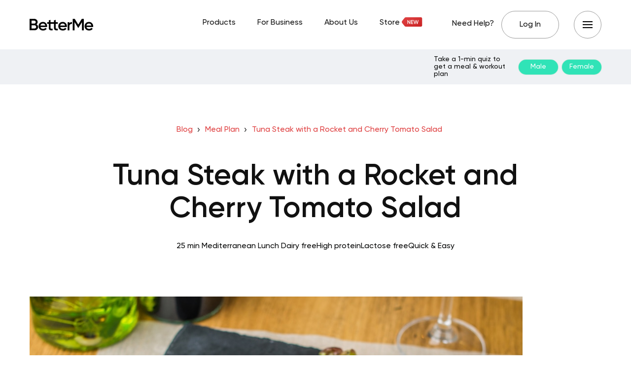

--- FILE ---
content_type: text/html; charset=UTF-8
request_url: https://recipes.betterme.world/meal-plan/tuna-steak-with-a-rocket-and-cherry-tomato-salad/
body_size: 16185
content:
<!DOCTYPE html>
<html lang="en-US" class="no-js">
<head>
	<meta charset="UTF-8">
	<meta name="viewport" content="width=device-width,initial-scale=1.0">
		<script type="text/javascript" id="gridlove-one-trust-recipes" src="https://betterme.world/articles/wp-content/themes/gridlove-child/assets/js/one-trust.min.js?v=858d67298bfac108961a241daab46625"></script><script type="text/javascript" src="https://cdn.cookielaw.org/consent/fea044e2-f705-46c5-bd82-2a6298f56754-test/OtAutoBlock.js"></script><script type="text/javascript" src="https://cdn.cookielaw.org/consent/fea044e2-f705-46c5-bd82-2a6298f56754-test/otSDKStub.js" data-domain-script="fea044e2-f705-46c5-bd82-2a6298f56754-test"></script><meta name='robots' content='index, follow, max-image-preview:large, max-snippet:-1, max-video-preview:-1' />
	<style>img:is([sizes="auto" i], [sizes^="auto," i]) { contain-intrinsic-size: 3000px 1500px }</style>
	
	<!-- This site is optimized with the Yoast SEO Premium plugin v20.2.1 (Yoast SEO v25.4) - https://yoast.com/wordpress/plugins/seo/ -->
	<title>Tuna Steak with a Rocket and Cherry Tomato Salad - BetterMe Blog</title>
	<meta name="description" content="Cooking Time: 25 min, Ingredients: Olive oil - 15 ml (1 tbsp), Cherry tomato - 150 g (9 pcs), Lemon juice - 10 ml (2 tsp), Rye bread - 40 g, Salt and pepper - 0.3 g (1 pinch), Potato, cooked - 60 g, Rocket - 100 g (2.5 cup), Tuna steak - 150 g, Clementine - 74 g (1 whole)" />
	<link rel="canonical" href="https://recipes.betterme.world/meal-plan/tuna-steak-with-a-rocket-and-cherry-tomato-salad/" />
	<meta property="og:locale" content="en_US" />
	<meta property="og:type" content="article" />
	<meta property="og:title" content="Tuna Steak with a Rocket and Cherry Tomato Salad" />
	<meta property="og:description" content="Cooking Time: 25 min, Ingredients: Olive oil - 15 ml (1 tbsp), Cherry tomato - 150 g (9 pcs), Lemon juice - 10 ml (2 tsp), Rye bread - 40 g, Salt and pepper - 0.3 g (1 pinch), Potato, cooked - 60 g, Rocket - 100 g (2.5 cup), Tuna steak - 150 g, Clementine - 74 g (1 whole)" />
	<meta property="og:url" content="https://recipes.betterme.world/meal-plan/tuna-steak-with-a-rocket-and-cherry-tomato-salad/" />
	<meta property="og:site_name" content="BetterMe Blog" />
	<meta property="article:publisher" content="https://www.facebook.com/betterme.health.coaching" />
	<meta property="og:image" content="https://cdn.betterme.world/articles/wp-content/uploads/2024/06/BetterMe-Blog.png" />
	<meta property="og:image:width" content="2266" />
	<meta property="og:image:height" content="1516" />
	<meta property="og:image:type" content="image/png" />
	<meta name="twitter:card" content="summary_large_image" />
	<meta name="twitter:site" content="@betterme" />
	<meta name="twitter:label1" content="Written by" />
	<meta name="twitter:data1" content="BetterMe" />
	<script type="application/ld+json" class="yoast-schema-graph">{"@context":"https://schema.org","@graph":[{"@type":"WebPage","@id":"https://recipes.betterme.world/meal-plan/tuna-steak-with-a-rocket-and-cherry-tomato-salad/","url":"https://recipes.betterme.world/meal-plan/tuna-steak-with-a-rocket-and-cherry-tomato-salad/","name":"Tuna Steak with a Rocket and Cherry Tomato Salad - BetterMe Blog","isPartOf":{"@id":"https://betterme.world/articles/#website"},"primaryImageOfPage":{"@id":"https://recipes.betterme.world/meal-plan/tuna-steak-with-a-rocket-and-cherry-tomato-salad/#primaryimage"},"image":{"@id":"https://recipes.betterme.world/meal-plan/tuna-steak-with-a-rocket-and-cherry-tomato-salad/#primaryimage"},"thumbnailUrl":"https://cdn.betterme.world/articles/wp-content/uploads/2023/05/source-358.jpg","description":"Cooking Time: 25 min, Ingredients: Olive oil - 15 ml (1 tbsp), Cherry tomato - 150 g (9 pcs), Lemon juice - 10 ml (2 tsp), Rye bread - 40 g, Salt and pepper - 0.3 g (1 pinch), Potato, cooked - 60 g, Rocket - 100 g (2.5 cup), Tuna steak - 150 g, Clementine - 74 g (1 whole)","breadcrumb":{"@id":"https://recipes.betterme.world/meal-plan/tuna-steak-with-a-rocket-and-cherry-tomato-salad/#breadcrumb"},"inLanguage":"en-US","potentialAction":[{"@type":"ReadAction","target":["https://recipes.betterme.world/meal-plan/tuna-steak-with-a-rocket-and-cherry-tomato-salad/"]}]},{"@type":"ImageObject","inLanguage":"en-US","@id":"https://recipes.betterme.world/meal-plan/tuna-steak-with-a-rocket-and-cherry-tomato-salad/#primaryimage","url":"https://cdn.betterme.world/articles/wp-content/uploads/2023/05/source-358.jpg","contentUrl":"https://cdn.betterme.world/articles/wp-content/uploads/2023/05/source-358.jpg","width":1000,"height":662},{"@type":"BreadcrumbList","@id":"https://recipes.betterme.world/meal-plan/tuna-steak-with-a-rocket-and-cherry-tomato-salad/#breadcrumb","itemListElement":[{"@type":"ListItem","position":1,"name":"Blog","item":"https://betterme.world/articles/"},{"@type":"ListItem","position":2,"name":"Meal Plan","item":"https://recipes.betterme.world/meal-plans/"},{"@type":"ListItem","position":3,"name":"Tuna Steak with a Rocket and Cherry Tomato Salad","item":"https://recipes.betterme.world/meal-plan/tuna-steak-with-a-rocket-and-cherry-tomato-salad/"},{"@type":"ListItem","position":4,"name":"Tuna Steak with a Rocket and Cherry Tomato Salad"}]},{"@type":"WebSite","@id":"https://betterme.world/articles/#website","url":"https://betterme.world/articles/","name":"BetterMe Blog","description":"Health &amp; Fitness","publisher":{"@id":"https://betterme.world/articles/#organization"},"potentialAction":[{"@type":"SearchAction","target":{"@type":"EntryPoint","urlTemplate":"https://betterme.world/articles/?s={search_term_string}"},"query-input":{"@type":"PropertyValueSpecification","valueRequired":true,"valueName":"search_term_string"}}],"inLanguage":"en-US"},{"@type":"Organization","@id":"https://betterme.world/articles/#organization","name":"BetterMe","alternateName":"Betterme Limited","url":"https://betterme.world/articles/","logo":{"@type":"ImageObject","inLanguage":"en-US","@id":"https://betterme.world/articles/#/schema/logo/image/","url":"https://cdn.betterme.world/articles/wp-content/uploads/2023/07/BetterMe.png","contentUrl":"https://cdn.betterme.world/articles/wp-content/uploads/2023/07/BetterMe.png","width":512,"height":512,"caption":"BetterMe"},"image":{"@id":"https://betterme.world/articles/#/schema/logo/image/"},"sameAs":["https://www.facebook.com/betterme.health.coaching","https://x.com/betterme","https://www.instagram.com/betterme/","https://www.linkedin.com/company/betterme-apps","https://www.pinterest.com/bettermetips/","https://www.youtube.com/channel/UC0svgcjc3jSgcryqo83spPQ","https://www.tiktok.com/@betterme.health.coaching","https://apps.apple.com/app/betterme-health-coaching/id1264546236","https://play.google.com/store/apps/details?id=com.gen.workoutme&amp;amp;amp;amp;hl=en_US&amp;amp;amp;amp;gl=US","https://www.wikidata.org/wiki/Q114895798"]}]}</script>
	<!-- / Yoast SEO Premium plugin. -->


<link rel="amphtml" href="https://recipes.betterme.world/meal-plan/tuna-steak-with-a-rocket-and-cherry-tomato-salad/amp/" /><meta name="generator" content="AMP for WP 1.0.91"/><link rel='dns-prefetch' href='//betterme.world' />
<link href='https://fonts.gstatic.com' crossorigin rel='preconnect' />
<style id='wp-emoji-styles-inline-css' type='text/css'>

	img.wp-smiley, img.emoji {
		display: inline !important;
		border: none !important;
		box-shadow: none !important;
		height: 1em !important;
		width: 1em !important;
		margin: 0 0.07em !important;
		vertical-align: -0.1em !important;
		background: none !important;
		padding: 0 !important;
	}
</style>
<style id='classic-theme-styles-inline-css' type='text/css'>
/*! This file is auto-generated */
.wp-block-button__link{color:#fff;background-color:#32373c;border-radius:9999px;box-shadow:none;text-decoration:none;padding:calc(.667em + 2px) calc(1.333em + 2px);font-size:1.125em}.wp-block-file__button{background:#32373c;color:#fff;text-decoration:none}
</style>
<style id='co-authors-plus-coauthors-style-inline-css' type='text/css'>
.wp-block-co-authors-plus-coauthors.is-layout-flow [class*=wp-block-co-authors-plus]{display:inline}

</style>
<style id='co-authors-plus-avatar-style-inline-css' type='text/css'>
.wp-block-co-authors-plus-avatar :where(img){height:auto;max-width:100%;vertical-align:bottom}.wp-block-co-authors-plus-coauthors.is-layout-flow .wp-block-co-authors-plus-avatar :where(img){vertical-align:middle}.wp-block-co-authors-plus-avatar:is(.alignleft,.alignright){display:table}.wp-block-co-authors-plus-avatar.aligncenter{display:table;margin-inline:auto}

</style>
<style id='co-authors-plus-image-style-inline-css' type='text/css'>
.wp-block-co-authors-plus-image{margin-bottom:0}.wp-block-co-authors-plus-image :where(img){height:auto;max-width:100%;vertical-align:bottom}.wp-block-co-authors-plus-coauthors.is-layout-flow .wp-block-co-authors-plus-image :where(img){vertical-align:middle}.wp-block-co-authors-plus-image:is(.alignfull,.alignwide) :where(img){width:100%}.wp-block-co-authors-plus-image:is(.alignleft,.alignright){display:table}.wp-block-co-authors-plus-image.aligncenter{display:table;margin-inline:auto}

</style>
<style id='global-styles-inline-css' type='text/css'>
:root{--wp--preset--aspect-ratio--square: 1;--wp--preset--aspect-ratio--4-3: 4/3;--wp--preset--aspect-ratio--3-4: 3/4;--wp--preset--aspect-ratio--3-2: 3/2;--wp--preset--aspect-ratio--2-3: 2/3;--wp--preset--aspect-ratio--16-9: 16/9;--wp--preset--aspect-ratio--9-16: 9/16;--wp--preset--color--black: #000000;--wp--preset--color--cyan-bluish-gray: #abb8c3;--wp--preset--color--white: #ffffff;--wp--preset--color--pale-pink: #f78da7;--wp--preset--color--vivid-red: #cf2e2e;--wp--preset--color--luminous-vivid-orange: #ff6900;--wp--preset--color--luminous-vivid-amber: #fcb900;--wp--preset--color--light-green-cyan: #7bdcb5;--wp--preset--color--vivid-green-cyan: #00d084;--wp--preset--color--pale-cyan-blue: #8ed1fc;--wp--preset--color--vivid-cyan-blue: #0693e3;--wp--preset--color--vivid-purple: #9b51e0;--wp--preset--color--gridlove-acc: #df4142;--wp--preset--color--gridlove-meta: #6c727a;--wp--preset--color--gridlove-txt: #5e5e5e;--wp--preset--color--gridlove-bg: #ffffff;--wp--preset--color--gridlove-highlight-acc: #090a0a;--wp--preset--color--gridlove-highlight-txt: #ffffff;--wp--preset--color--gridlove-highlight-bg: #083b5c;--wp--preset--color--gridlove-cat-49: #009cff;--wp--preset--gradient--vivid-cyan-blue-to-vivid-purple: linear-gradient(135deg,rgba(6,147,227,1) 0%,rgb(155,81,224) 100%);--wp--preset--gradient--light-green-cyan-to-vivid-green-cyan: linear-gradient(135deg,rgb(122,220,180) 0%,rgb(0,208,130) 100%);--wp--preset--gradient--luminous-vivid-amber-to-luminous-vivid-orange: linear-gradient(135deg,rgba(252,185,0,1) 0%,rgba(255,105,0,1) 100%);--wp--preset--gradient--luminous-vivid-orange-to-vivid-red: linear-gradient(135deg,rgba(255,105,0,1) 0%,rgb(207,46,46) 100%);--wp--preset--gradient--very-light-gray-to-cyan-bluish-gray: linear-gradient(135deg,rgb(238,238,238) 0%,rgb(169,184,195) 100%);--wp--preset--gradient--cool-to-warm-spectrum: linear-gradient(135deg,rgb(74,234,220) 0%,rgb(151,120,209) 20%,rgb(207,42,186) 40%,rgb(238,44,130) 60%,rgb(251,105,98) 80%,rgb(254,248,76) 100%);--wp--preset--gradient--blush-light-purple: linear-gradient(135deg,rgb(255,206,236) 0%,rgb(152,150,240) 100%);--wp--preset--gradient--blush-bordeaux: linear-gradient(135deg,rgb(254,205,165) 0%,rgb(254,45,45) 50%,rgb(107,0,62) 100%);--wp--preset--gradient--luminous-dusk: linear-gradient(135deg,rgb(255,203,112) 0%,rgb(199,81,192) 50%,rgb(65,88,208) 100%);--wp--preset--gradient--pale-ocean: linear-gradient(135deg,rgb(255,245,203) 0%,rgb(182,227,212) 50%,rgb(51,167,181) 100%);--wp--preset--gradient--electric-grass: linear-gradient(135deg,rgb(202,248,128) 0%,rgb(113,206,126) 100%);--wp--preset--gradient--midnight: linear-gradient(135deg,rgb(2,3,129) 0%,rgb(40,116,252) 100%);--wp--preset--font-size--small: 12.8px;--wp--preset--font-size--medium: 20px;--wp--preset--font-size--large: 20.8px;--wp--preset--font-size--x-large: 42px;--wp--preset--font-size--normal: 16px;--wp--preset--font-size--huge: 27.2px;--wp--preset--spacing--20: 0.44rem;--wp--preset--spacing--30: 0.67rem;--wp--preset--spacing--40: 1rem;--wp--preset--spacing--50: 1.5rem;--wp--preset--spacing--60: 2.25rem;--wp--preset--spacing--70: 3.38rem;--wp--preset--spacing--80: 5.06rem;--wp--preset--shadow--natural: 6px 6px 9px rgba(0, 0, 0, 0.2);--wp--preset--shadow--deep: 12px 12px 50px rgba(0, 0, 0, 0.4);--wp--preset--shadow--sharp: 6px 6px 0px rgba(0, 0, 0, 0.2);--wp--preset--shadow--outlined: 6px 6px 0px -3px rgba(255, 255, 255, 1), 6px 6px rgba(0, 0, 0, 1);--wp--preset--shadow--crisp: 6px 6px 0px rgba(0, 0, 0, 1);}:where(.is-layout-flex){gap: 0.5em;}:where(.is-layout-grid){gap: 0.5em;}body .is-layout-flex{display: flex;}.is-layout-flex{flex-wrap: wrap;align-items: center;}.is-layout-flex > :is(*, div){margin: 0;}body .is-layout-grid{display: grid;}.is-layout-grid > :is(*, div){margin: 0;}:where(.wp-block-columns.is-layout-flex){gap: 2em;}:where(.wp-block-columns.is-layout-grid){gap: 2em;}:where(.wp-block-post-template.is-layout-flex){gap: 1.25em;}:where(.wp-block-post-template.is-layout-grid){gap: 1.25em;}.has-black-color{color: var(--wp--preset--color--black) !important;}.has-cyan-bluish-gray-color{color: var(--wp--preset--color--cyan-bluish-gray) !important;}.has-white-color{color: var(--wp--preset--color--white) !important;}.has-pale-pink-color{color: var(--wp--preset--color--pale-pink) !important;}.has-vivid-red-color{color: var(--wp--preset--color--vivid-red) !important;}.has-luminous-vivid-orange-color{color: var(--wp--preset--color--luminous-vivid-orange) !important;}.has-luminous-vivid-amber-color{color: var(--wp--preset--color--luminous-vivid-amber) !important;}.has-light-green-cyan-color{color: var(--wp--preset--color--light-green-cyan) !important;}.has-vivid-green-cyan-color{color: var(--wp--preset--color--vivid-green-cyan) !important;}.has-pale-cyan-blue-color{color: var(--wp--preset--color--pale-cyan-blue) !important;}.has-vivid-cyan-blue-color{color: var(--wp--preset--color--vivid-cyan-blue) !important;}.has-vivid-purple-color{color: var(--wp--preset--color--vivid-purple) !important;}.has-black-background-color{background-color: var(--wp--preset--color--black) !important;}.has-cyan-bluish-gray-background-color{background-color: var(--wp--preset--color--cyan-bluish-gray) !important;}.has-white-background-color{background-color: var(--wp--preset--color--white) !important;}.has-pale-pink-background-color{background-color: var(--wp--preset--color--pale-pink) !important;}.has-vivid-red-background-color{background-color: var(--wp--preset--color--vivid-red) !important;}.has-luminous-vivid-orange-background-color{background-color: var(--wp--preset--color--luminous-vivid-orange) !important;}.has-luminous-vivid-amber-background-color{background-color: var(--wp--preset--color--luminous-vivid-amber) !important;}.has-light-green-cyan-background-color{background-color: var(--wp--preset--color--light-green-cyan) !important;}.has-vivid-green-cyan-background-color{background-color: var(--wp--preset--color--vivid-green-cyan) !important;}.has-pale-cyan-blue-background-color{background-color: var(--wp--preset--color--pale-cyan-blue) !important;}.has-vivid-cyan-blue-background-color{background-color: var(--wp--preset--color--vivid-cyan-blue) !important;}.has-vivid-purple-background-color{background-color: var(--wp--preset--color--vivid-purple) !important;}.has-black-border-color{border-color: var(--wp--preset--color--black) !important;}.has-cyan-bluish-gray-border-color{border-color: var(--wp--preset--color--cyan-bluish-gray) !important;}.has-white-border-color{border-color: var(--wp--preset--color--white) !important;}.has-pale-pink-border-color{border-color: var(--wp--preset--color--pale-pink) !important;}.has-vivid-red-border-color{border-color: var(--wp--preset--color--vivid-red) !important;}.has-luminous-vivid-orange-border-color{border-color: var(--wp--preset--color--luminous-vivid-orange) !important;}.has-luminous-vivid-amber-border-color{border-color: var(--wp--preset--color--luminous-vivid-amber) !important;}.has-light-green-cyan-border-color{border-color: var(--wp--preset--color--light-green-cyan) !important;}.has-vivid-green-cyan-border-color{border-color: var(--wp--preset--color--vivid-green-cyan) !important;}.has-pale-cyan-blue-border-color{border-color: var(--wp--preset--color--pale-cyan-blue) !important;}.has-vivid-cyan-blue-border-color{border-color: var(--wp--preset--color--vivid-cyan-blue) !important;}.has-vivid-purple-border-color{border-color: var(--wp--preset--color--vivid-purple) !important;}.has-vivid-cyan-blue-to-vivid-purple-gradient-background{background: var(--wp--preset--gradient--vivid-cyan-blue-to-vivid-purple) !important;}.has-light-green-cyan-to-vivid-green-cyan-gradient-background{background: var(--wp--preset--gradient--light-green-cyan-to-vivid-green-cyan) !important;}.has-luminous-vivid-amber-to-luminous-vivid-orange-gradient-background{background: var(--wp--preset--gradient--luminous-vivid-amber-to-luminous-vivid-orange) !important;}.has-luminous-vivid-orange-to-vivid-red-gradient-background{background: var(--wp--preset--gradient--luminous-vivid-orange-to-vivid-red) !important;}.has-very-light-gray-to-cyan-bluish-gray-gradient-background{background: var(--wp--preset--gradient--very-light-gray-to-cyan-bluish-gray) !important;}.has-cool-to-warm-spectrum-gradient-background{background: var(--wp--preset--gradient--cool-to-warm-spectrum) !important;}.has-blush-light-purple-gradient-background{background: var(--wp--preset--gradient--blush-light-purple) !important;}.has-blush-bordeaux-gradient-background{background: var(--wp--preset--gradient--blush-bordeaux) !important;}.has-luminous-dusk-gradient-background{background: var(--wp--preset--gradient--luminous-dusk) !important;}.has-pale-ocean-gradient-background{background: var(--wp--preset--gradient--pale-ocean) !important;}.has-electric-grass-gradient-background{background: var(--wp--preset--gradient--electric-grass) !important;}.has-midnight-gradient-background{background: var(--wp--preset--gradient--midnight) !important;}.has-small-font-size{font-size: var(--wp--preset--font-size--small) !important;}.has-medium-font-size{font-size: var(--wp--preset--font-size--medium) !important;}.has-large-font-size{font-size: var(--wp--preset--font-size--large) !important;}.has-x-large-font-size{font-size: var(--wp--preset--font-size--x-large) !important;}
:where(.wp-block-post-template.is-layout-flex){gap: 1.25em;}:where(.wp-block-post-template.is-layout-grid){gap: 1.25em;}
:where(.wp-block-columns.is-layout-flex){gap: 2em;}:where(.wp-block-columns.is-layout-grid){gap: 2em;}
:root :where(.wp-block-pullquote){font-size: 1.5em;line-height: 1.6;}
</style>
<link rel='stylesheet' id='ppress-flatpickr-css' href='https://betterme.world/articles/wp-content/plugins/wp-user-avatar/assets/flatpickr/flatpickr.min.css?ver=4.16.2' type='text/css' media='all' />
<link rel='stylesheet' id='ppress-select2-css' href='https://betterme.world/articles/wp-content/plugins/wp-user-avatar/assets/select2/select2.min.css?ver=6.8.3' type='text/css' media='all' />
<link rel='stylesheet' id='gridlove-main-css' href='https://betterme.world/articles/wp-content/themes/gridlove/assets/css/min.css?ver=2.0' type='text/css' media='all' />
<link rel='stylesheet' id='meks_ess-main-css' href='https://betterme.world/articles/wp-content/plugins/meks-easy-social-share/assets/css/main.css?ver=1.3' type='text/css' media='all' />
<style id='meks_ess-main-inline-css' type='text/css'>

                body .meks_ess a {
                    background: #000000 !important;
                }
                body .meks_ess.transparent a::before, body .meks_ess.transparent a span, body .meks_ess.outline a span {
                    color: #000000 !important;
                }
                body .meks_ess.outline a::before {
                    color: #000000 !important;
                }
                body .meks_ess.outline a {
                    border-color: #000000 !important;
                }
                body .meks_ess.outline a:hover {
                    border-color: #000000 !important;
                }
            
</style>
<link rel='stylesheet' id='betterme-dishes-css' href='https://betterme.world/articles/wp-content/plugins/betterme-dishes/assets/frontend/css/style.min.css?ver=81ba2315b3cb0a9e941a79cff3d91464' type='text/css' media='all' />
<link rel='stylesheet' id='gridlove-child-dynamic-css' href='https://betterme.world/articles/wp-content/themes/gridlove-child/assets/css/dynamic.min.css?ver=858d67298bfac108961a241daab46625' type='text/css' media='all' />
<link rel='stylesheet' id='gridlove-child-main-css' href='https://betterme.world/articles/wp-content/themes/gridlove-child/assets/css/main.min.css?ver=858d67298bfac108961a241daab46625' type='text/css' media='all' />
<link rel='stylesheet' id='gridlove-child-custom-css' href='https://betterme.world/articles/wp-content/themes/gridlove-child/assets/css/gridlove.min.css?ver=858d67298bfac108961a241daab46625' type='text/css' media='all' />
<link rel='stylesheet' id='gridlove-child-easy-table-css' href='https://betterme.world/articles/wp-content/themes/gridlove-child/assets/css/easy-table.min.css?ver=858d67298bfac108961a241daab46625' type='text/css' media='all' />
<script type="text/javascript" src="https://betterme.world/articles/wp-includes/js/jquery/jquery.min.js?ver=3.7.1" id="jquery-core-js"></script>
<script type="text/javascript" async='async' src="https://betterme.world/articles/wp-includes/js/jquery/jquery-migrate.min.js?ver=3.4.1" id="jquery-migrate-js"></script>
<script type="text/javascript" async='async' src="https://betterme.world/articles/wp-content/plugins/wp-user-avatar/assets/flatpickr/flatpickr.min.js?ver=4.16.2" id="ppress-flatpickr-js"></script>
<script type="text/javascript" async='async' src="https://betterme.world/articles/wp-content/plugins/wp-user-avatar/assets/select2/select2.min.js?ver=4.16.2" id="ppress-select2-js"></script>
<script type="text/javascript" id="betterme-dishes-location-js-extra">
/* <![CDATA[ */
var wpData = {"ajaxUrl":"https:\/\/betterme.world\/articles\/wp-admin\/admin-ajax.php"};
/* ]]> */
</script>
<script type="text/javascript" async="async" async='async' src="https://betterme.world/articles/wp-content/plugins/betterme-dishes/assets/frontend/js/location.min.js?ver=81ba2315b3cb0a9e941a79cff3d91464" id="betterme-dishes-location-js"></script>
<script type="text/javascript" async='async' src="https://betterme.world/articles/wp-content/themes/gridlove-child/assets/js/bmi-calculator.min.js?ver=858d67298bfac108961a241daab46625" id="gridlove-child-bmi-calculator-js"></script>
<script type="text/javascript" async='async' src="https://betterme.world/articles/wp-content/themes/gridlove-child/assets/js/easy-table.min.js?ver=858d67298bfac108961a241daab46625" id="gridlove-child-easy-table-js"></script>
<script type="text/javascript" src="https://betterme.world/articles/wp-content/themes/gridlove-child/assets/js/main.min.js?ver=858d67298bfac108961a241daab46625" id="gridlove-child-main-js"></script>
<script type="text/javascript" id="betterme-dishes-js-extra">
/* <![CDATA[ */
var wpData = {"ajaxUrl":"https:\/\/betterme.world\/articles\/wp-admin\/admin-ajax.php"};
/* ]]> */
</script>
<script type="text/javascript" async='async' src="https://betterme.world/articles/wp-content/plugins/betterme-dishes/assets/frontend/js/common.min.js?ver=81ba2315b3cb0a9e941a79cff3d91464" id="betterme-dishes-js"></script>
<link rel="https://api.w.org/" href="https://betterme.world/articles/wp-json/" /><meta name="generator" content="WordPress 6.8.3" />
<link rel='shortlink' href='https://betterme.world/articles/?p=49782' />
<link rel="alternate" title="oEmbed (JSON)" type="application/json+oembed" href="https://betterme.world/articles/wp-json/oembed/1.0/embed?url=https%3A%2F%2Frecipes.betterme.world%2Fmeal-plan%2Ftuna-steak-with-a-rocket-and-cherry-tomato-salad%2F" />
<link rel="alternate" title="oEmbed (XML)" type="text/xml+oembed" href="https://betterme.world/articles/wp-json/oembed/1.0/embed?url=https%3A%2F%2Frecipes.betterme.world%2Fmeal-plan%2Ftuna-steak-with-a-rocket-and-cherry-tomato-salad%2F&#038;format=xml" />
<meta name="generator" content="Redux 4.5.7" /><script type="application/ld+json">{
    "@context": "https://schema.org",
    "@type": "Recipe",
    "name": "Tuna Steak with a Rocket and Cherry Tomato Salad",
    "image": [
        "https://cdn.cfr.betterme.world/weightloss/image/f5c0c41d75f9b2af30c312b8aa410771/source.jpg"
    ],
    "datePublished": "2023-05-26",
    "prepTime": "PT25M",
    "cookTime": "PT25M",
    "keywords": "Dairy free, High protein, Lactose free, Quick & Easy",
    "recipeYield": "1 serving",
    "nutrition": {
        "@type": "NutritionInformation",
        "calories": "532 calories"
    },
    "recipeIngredient": [
        "Olive oil - 15 ml (1 tbsp)",
        "Cherry tomato - 150 g (9 pcs)",
        "Lemon juice - 10 ml (2 tsp)",
        "Rye bread - 40 g",
        "Salt and pepper - 0.3 g (1 pinch)",
        "Potato, cooked - 60 g",
        "Rocket - 100 g (2.5 cup)",
        "Tuna steak - 150 g",
        "Clementine - 74 g (1 whole)"
    ],
    "recipeInstructions": [
        {
            "@type": "HowToStep",
            "text": "Pat the tuna steak dry, sprinkle on a little salt and pepper, and place under a medium-high grill for 10 minutes. After 10 minutes, turn the steak and return to the grill for another 5 minutes or until cooked to your liking."
        },
        {
            "@type": "HowToStep",
            "text": "Put the rocket in a bowl, cut the cherry tomatoes into halves and scatter over the rocket. Add cooked potato."
        },
        {
            "@type": "HowToStep",
            "text": "In a small bowl combine the olive oil and lemon juice with some salt and pepper and whisk until combined."
        },
        {
            "@type": "HowToStep",
            "text": "Pour the dressing over the salad and serve with the tuna steak, a slice of rye bread and a clementine for dessert."
        }
    ]
}</script>
<link rel="icon" href="https://cdn.betterme.world/articles/wp-content/uploads/2020/04/favicon.ico" sizes="32x32" />
<link rel="icon" href="https://cdn.betterme.world/articles/wp-content/uploads/2020/04/favicon.ico" sizes="192x192" />
<link rel="apple-touch-icon" href="https://cdn.betterme.world/articles/wp-content/uploads/2020/04/favicon.ico" />
<meta name="msapplication-TileImage" content="https://cdn.betterme.world/articles/wp-content/uploads/2020/04/favicon.ico" />
		<style type="text/css" id="wp-custom-css">
			.gridlove-cats .gridlove-cat .entry-overlay-wrapper .entry-image:after, .gridlove-cat.gridlove-post-d .entry-image a:after {
	background-color: rgba(0,0,0,0.0);
}
	
		</style>
		</head>

<body class="wp-singular dish-template-default single single-dish postid-49782 wp-embed-responsive wp-theme-gridlove wp-child-theme-gridlove-child chrome gridlove-v_2_0 gridlove-child">

					
			
	
		<header id="header" class="gridlove-site-header  gridlove-header-shadow">

				
				<div class="gridlove-header-5">
  <div class="gridlove-header-wrapper">
    <div class="gridlove-header-middle header-indent">
		
<div class="gridlove-site-branding mobile-hide  ">
			<span class="site-title h1"><a href="https://betterme.world/articles/" rel="home" data-wpel-link="internal"><img class="gridlove-logo" src="https://cdn.betterme.world/articles/wp-content/uploads/2025/07/logo.svg" alt="BetterMe Blog" width="120" height="22"></a></span>
	
	
</div>


<div class="gridlove-site-branding mini desktop-hide">
	  <span class="site-title h1"><a href="https://betterme.world/articles/" rel="home" data-wpel-link="internal"><img class="gridlove-logo-mini" src="https://cdn.betterme.world/articles/wp-content/uploads/2025/07/logo-mini.svg" alt="BetterMe Blog" width="100" height="18"></a></span>
</div>
		<nav class="gridlove-main-navigation gridlove-site-menu">
			<ul id="menu-site-menu" class="gridlove-main-nav f-body-1"><li id="menu-item-33937" class="menu-item menu-item-type-custom menu-item-object-custom menu-item-33937"><a href="https://betterme.world/products" data-wpel-link="internal"><span class="dot">Products</span></a></li>
<li id="menu-item-33938" class="menu-item menu-item-type-custom menu-item-object-custom menu-item-33938"><a href="https://betterme.world/corporate-wellness" data-wpel-link="internal"><span class="dot">For Business</span></a></li>
<li id="menu-item-33939" class="menu-item menu-item-type-custom menu-item-object-custom menu-item-33939"><a href="https://betterme.world/about" data-wpel-link="internal"><span class="dot">About Us</span></a></li>
<li id="menu-item-43780" class="icon-new-link menu-item menu-item-type-custom menu-item-object-custom menu-item-43780"><a target="_blank" href="https://store.betterme.world/?utm_source=corp-website&#038;utm_medium=cat-button" data-wpel-link="external" rel="nofollow external noopener noreferrer"><span class="dot">Store</span></a></li>
</ul>	</nav>

		<nav class="gridlove-main-navigation gridlove-site-secondary-menu">
			<ul id="menu-site-secondary-menu" class="gridlove-main-nav f-body-1 gridlove-menu"><li id="menu-item-33941" class="js-need-help menu-item menu-item-type-custom menu-item-object-custom menu-item-33941"><a><span class="dot">Need Help?</span></a></li>
<li id="menu-item-33943" class="log-in-item menu-item menu-item-type-custom menu-item-object-custom menu-item-33943"><a href="https://app.betterme.world/login?utm_source=betterme_world&#038;utm_medium=betterme_world&#038;utm_campaign=header" data-wpel-link="external" rel="nofollow external noopener noreferrer"><span class="dot">Log In</span></a></li>
</ul>	  <button class="btn-side-menu button-circle side-menu-open">
    <span class="line"></span>
    <span class="line"></span>
    <span class="line"></span>
  </button>
</nav>
    </div>
	  	<div class="gridlove-add-wrapper header-indent">
                    <span class="ad-text">Take a 1-min quiz to get a meal &amp; workout plan</span>
                    <a class="ad-link btn-cta btn-green" href="https://quiz.betterme.world/first-page-generated-gender?flow=2935&amp;utm_source=Blog&amp;utm_medium=Blog&amp;utm_campaign=Default_Header" rel="nofollow external noopener noreferrer" data-wpel-link="external">Male</a>
                    <a class="ad-link btn-cta btn-green" href="https://quiz.betterme.world/first-page-generated-gender?flow=2949&amp;utm_source=Blog&amp;utm_medium=Blog&amp;utm_campaign=Default_Header" rel="nofollow external noopener noreferrer" data-wpel-link="external">Female</a>
                </div>  </div>
		</div>

				
		</header>
		
	

    <div id="content" class="gridlove-site-content container gridlove-sidebar-none">
        <div class="row">
            <div class="gridlove-content gridlove-single-layout-4 dishes-single-article">

                
                    
                    <article id="post-49782" class="gridlove-box box-vm main-article post-49782 dish type-dish status-publish has-post-thumbnail hentry dish_diets-mediterranean dish_tags-dairy-free dish_tags-high-protein dish_tags-lactose-free dish_tags-quick-easy" data-article-id="49782">

                        <div class="box-inner-p-smaller box-single text-center">
                            
<div class="entry-header box-indent-bottom">
            <div id="gridlove-breadcrumbs" class="gridlove-breadcrumbs"><span><span><a href="https://betterme.world/articles/" data-wpel-link="internal">Blog</a></span>  <span><a href="https://recipes.betterme.world/meal-plans/" data-wpel-link="internal">Meal Plan</a></span>  <span><a href="https://recipes.betterme.world/meal-plan/tuna-steak-with-a-rocket-and-cherry-tomato-salad/" data-wpel-link="internal">Tuna Steak with a Rocket and Cherry Tomato Salad</a></span>  <span class="breadcrumb_last" aria-current="page">Tuna Steak with a Rocket and Cherry Tomato Salad</span></span></div>    
    <h1 class="entry-title h1">Tuna Steak with a Rocket and Cherry Tomato Salad</h1>
            <div class="dishes-meta">
<span class="meta-item time">25 min</span> <span class="meta-item diet" data-term-id="189">Mediterranean</span> 
<span class="meta-item">Lunch</span> <span class="meta-item">Dairy free</span><span class="meta-item">High protein</span><span class="meta-item">Lactose free</span><span class="meta-item">Quick &amp; Easy</span></div>
    </div>
                        </div>

                        <div class="box-inner-p-bigger box-single">
                            

    <div class="entry-image"><img width="1000" height="662" src="https://cdn.betterme.world/articles/wp-content/uploads/2023/05/source-358.jpg" class="attachment-gridlove-gridlove-cover-2 size-gridlove-gridlove-cover-2 wp-post-image" alt="" decoding="async" fetchpriority="high" srcset="https://cdn.betterme.world/articles/wp-content/uploads/2023/05/source-358.jpg 1000w, https://cdn.betterme.world/articles/wp-content/uploads/2023/05/source-358-300x199.jpg 300w, https://cdn.betterme.world/articles/wp-content/uploads/2023/05/source-358.jpg 768w" sizes="(max-width: 1000px) 100vw, 1000px" /></div>

<div class="entry-content">
            <div class="entry-attributes">
<div class="atts-item">
    <div class="atts-content">
        532    </div>
    <div class="atts-title">
        Calories    </div>
</div> 
<div class="atts-item">
    <div class="atts-content">
        60g    </div>
    <div class="atts-title">
        Protein    </div>
</div> 
<div class="atts-item">
    <div class="atts-content">
        16g    </div>
    <div class="atts-title">
        Fat    </div>
</div> 
<div class="atts-item">
    <div class="atts-content">
        38g    </div>
    <div class="atts-title">
        Carbs    </div>
</div></div>
    
            <div class="entry-allergic">
<p>
    <i class="fa fa-exclamation-circle" aria-hidden="true"></i>
    If you’re allergic to dairy products, substitute soft cheese for lactose-free cheese. If you have allergy to gluten, switch to gluten-free bread. If you suffer from allergy to nuts, try sesame or chia seeds.    <a href="https://recipes.betterme.world/foods-options-alternatives/" target="_blank" data-wpel-link="internal">Learn more about alternative ingredients</a>.
</p></div>
    
            <div class="entry-ingredients">
<h2 class="ingredients-title">Ingredients:</h2>
<div class="ingredients-content"><ul><li>Olive oil - 15 ml (1 tbsp)</li><li>Cherry tomato - 150 g (9 pcs)</li><li>Lemon juice - 10 ml (2 tsp)</li><li>Rye bread - 40 g</li><li>Salt and pepper - 0.3 g (1 pinch)</li><li>Potato, cooked - 60 g</li><li>Rocket - 100 g (2.5 cup)</li><li>Tuna steak - 150 g</li><li>Clementine - 74 g (1 whole)</li></ul></div></div>
    
            <div class="entry-cooking-steps">
<h3 class="cooking-steps-title">How to make:</h3>
<div class="cooking-steps-content"><ol><li>Pat the tuna steak dry, sprinkle on a little salt and pepper, and place under a medium-high grill for 10 minutes. After 10 minutes, turn the steak and return to the grill for another 5 minutes or until cooked to your liking</li>
<li>Put the rocket in a bowl, cut the cherry tomatoes into halves and scatter over the rocket. Add cooked potato</li>
<li>In a small bowl combine the olive oil and lemon juice with some salt and pepper and whisk until combined</li>
<li>Pour the dressing over the salad and serve with the tuna steak, a slice of rye bread and a clementine for dessert</li></ol></div></div>
    </div>                        </div>

                    </article>

                    <h4 class="entry-title h1">More recipes for you</h4>
                    <div class="meal-plan-terms hidden">
                        <a href="#" class="term selected" data-type="dish_diets" data-term-id="189"></a>
                    </div>

                    
<div class="">
    <div class="row gridlove-posts meal-plan-dishes loop-wrapper">
            <div class="dishes-attributes hidden" data-total="94" data-count="6"></div>

<div class="col-xl-4 col-lg-6 col-md-6 col-sm-12 layout-simple item fsp" data-dish-id="49794">
    <article class="gridlove-child-post gridlove-post-a has-post-thumbnail loading post-49794 dish type-dish status-publish hentry dish_diets-mediterranean dish_tags-dairy-free dish_tags-gluten-free dish_tags-lactose-free">

        
<div class="entry-image box-indent-bottom">
    <a href="https://recipes.betterme.world/meal-plan/roasted-vegetables-with-almonds-and-tahini-sauce/" title="Roasted Vegetables with Almonds and Tahini Sauce" data-wpel-link="internal">
        <img width="1000" height="667" src="https://cdn.betterme.world/articles/wp-content/uploads/2023/05/source-363.jpg" class="attachment-gridlove-large size-gridlove-large wp-post-image" alt="" srcset="https://cdn.betterme.world/articles/wp-content/uploads/2023/05/source-363.jpg 1000w, https://cdn.betterme.world/articles/wp-content/uploads/2023/05/source-363-300x200.jpg 300w, https://cdn.betterme.world/articles/wp-content/uploads/2023/05/source-363.jpg 768w" sizes="(max-width: 1000px) 100vw, 1000px" />    </a>
</div>

<div class="glc-box-inner-p loading" data-skeleton="text">
    <div class="entry-category">
        <div class="entry-category-dots">
            <a class="arrow-left" data-vactor="left"></a>
            <a class="arrow-right" data-vactor="right"></a>
            <a class="dots">...</a>
        </div>
        <div class="entry-category-meta">
             <span class="meta-item diet" data-term-id="189">Mediterranean</span> 
<span class="meta-item">Dinner</span> <span class="meta-item">Dairy free</span><span class="meta-item">Gluten free</span><span class="meta-item">Lactose free</span>        </div>
    </div>

    <div class="glc-box-inner-ellipsis">
        <h2 class="entry-title h2"><a href="https://recipes.betterme.world/meal-plan/roasted-vegetables-with-almonds-and-tahini-sauce/" data-wpel-link="internal">Roasted Vegetables with Almonds and Tahini Sauce</a></h2>    </div>

    <div class="entry-meta">
        
<span class="atts-item calories">650 kcal</span>
<span class="meta-item time">45 min</span>    </div>
</div>

    </article>
</div>
<div class="col-xl-4 col-lg-6 col-md-6 col-sm-12 layout-simple item fsp" data-dish-id="49790">
    <article class="gridlove-child-post gridlove-post-a has-post-thumbnail loading post-49790 dish type-dish status-publish hentry dish_diets-mediterranean dish_tags-dairy-free dish_tags-gluten-free dish_tags-high-protein dish_tags-lactose-free">

        
<div class="entry-image box-indent-bottom">
    <a href="https://recipes.betterme.world/meal-plan/cod-with-braised-fennel-and-brown-rice/" title="Cod with Braised Fennel and Brown Rice" data-wpel-link="internal">
        <img width="1000" height="668" src="https://cdn.betterme.world/articles/wp-content/uploads/2023/05/source-362.jpg" class="attachment-gridlove-large size-gridlove-large wp-post-image" alt="" srcset="https://cdn.betterme.world/articles/wp-content/uploads/2023/05/source-362.jpg 1000w, https://cdn.betterme.world/articles/wp-content/uploads/2023/05/source-362-300x200.jpg 300w, https://cdn.betterme.world/articles/wp-content/uploads/2023/05/source-362.jpg 768w" sizes="(max-width: 1000px) 100vw, 1000px" />    </a>
</div>

<div class="glc-box-inner-p loading" data-skeleton="text">
    <div class="entry-category">
        <div class="entry-category-dots">
            <a class="arrow-left" data-vactor="left"></a>
            <a class="arrow-right" data-vactor="right"></a>
            <a class="dots">...</a>
        </div>
        <div class="entry-category-meta">
             <span class="meta-item diet" data-term-id="189">Mediterranean</span> 
<span class="meta-item">Dinner</span> <span class="meta-item">Dairy free</span><span class="meta-item">Gluten free</span><span class="meta-item">High protein</span><span class="meta-item">Lactose free</span>        </div>
    </div>

    <div class="glc-box-inner-ellipsis">
        <h2 class="entry-title h2"><a href="https://recipes.betterme.world/meal-plan/cod-with-braised-fennel-and-brown-rice/" data-wpel-link="internal">Cod with Braised Fennel and Brown Rice</a></h2>    </div>

    <div class="entry-meta">
        
<span class="atts-item calories">525 kcal</span>
<span class="meta-item time">45 min</span>    </div>
</div>

    </article>
</div>
<div class="col-xl-4 col-lg-6 col-md-6 col-sm-12 layout-simple item fsp" data-dish-id="49785">
    <article class="gridlove-child-post gridlove-post-a has-post-thumbnail loading post-49785 dish type-dish status-publish hentry dish_diets-mediterranean dish_tags-dairy-free dish_tags-high-protein dish_tags-lactose-free dish_tags-quick-easy">

        
<div class="entry-image box-indent-bottom">
    <a href="https://recipes.betterme.world/meal-plan/rye-toast-with-smoked-salmon-cucumber-and-dill/" title="Rye Toast with Smoked Salmon, Cucumber and Dill" data-wpel-link="internal">
        <img width="1000" height="667" src="https://cdn.betterme.world/articles/wp-content/uploads/2023/05/source-361.jpg" class="attachment-gridlove-large size-gridlove-large wp-post-image" alt="" srcset="https://cdn.betterme.world/articles/wp-content/uploads/2023/05/source-361.jpg 1000w, https://cdn.betterme.world/articles/wp-content/uploads/2023/05/source-361-300x200.jpg 300w, https://cdn.betterme.world/articles/wp-content/uploads/2023/05/source-361.jpg 768w" sizes="(max-width: 1000px) 100vw, 1000px" />    </a>
</div>

<div class="glc-box-inner-p loading" data-skeleton="text">
    <div class="entry-category">
        <div class="entry-category-dots">
            <a class="arrow-left" data-vactor="left"></a>
            <a class="arrow-right" data-vactor="right"></a>
            <a class="dots">...</a>
        </div>
        <div class="entry-category-meta">
             <span class="meta-item diet" data-term-id="189">Mediterranean</span> 
<span class="meta-item">Breakfast</span> <span class="meta-item">Dairy free</span><span class="meta-item">High protein</span><span class="meta-item">Lactose free</span><span class="meta-item">Quick &amp; Easy</span>        </div>
    </div>

    <div class="glc-box-inner-ellipsis">
        <h2 class="entry-title h2"><a href="https://recipes.betterme.world/meal-plan/rye-toast-with-smoked-salmon-cucumber-and-dill/" data-wpel-link="internal">Rye Toast with Smoked Salmon, Cucumber and Dill</a></h2>    </div>

    <div class="entry-meta">
        
<span class="atts-item calories">413 kcal</span>
<span class="meta-item time">15 min</span>    </div>
</div>

    </article>
</div>
<div class="col-xl-4 col-lg-6 col-md-6 col-sm-12 layout-simple item fsp" data-dish-id="49784">
    <article class="gridlove-child-post gridlove-post-a has-post-thumbnail loading post-49784 dish type-dish status-publish hentry dish_diets-mediterranean dish_tags-dairy-free dish_tags-gluten-free dish_tags-lactose-free dish_tags-quick-easy">

        
<div class="entry-image box-indent-bottom">
    <a href="https://recipes.betterme.world/meal-plan/hummus-with-carrot-sticks-and-apple/" title="Hummus with Carrot Sticks and Apple" data-wpel-link="internal">
        <img width="1000" height="667" src="https://cdn.betterme.world/articles/wp-content/uploads/2023/05/source-360.jpg" class="attachment-gridlove-large size-gridlove-large wp-post-image" alt="" srcset="https://cdn.betterme.world/articles/wp-content/uploads/2023/05/source-360.jpg 1000w, https://cdn.betterme.world/articles/wp-content/uploads/2023/05/source-360-300x200.jpg 300w, https://cdn.betterme.world/articles/wp-content/uploads/2023/05/source-360.jpg 768w" sizes="(max-width: 1000px) 100vw, 1000px" />    </a>
</div>

<div class="glc-box-inner-p loading" data-skeleton="text">
    <div class="entry-category">
        <div class="entry-category-dots">
            <a class="arrow-left" data-vactor="left"></a>
            <a class="arrow-right" data-vactor="right"></a>
            <a class="dots">...</a>
        </div>
        <div class="entry-category-meta">
             <span class="meta-item diet" data-term-id="189">Mediterranean</span> 
<span class="meta-item">Snack</span> <span class="meta-item">Dairy free</span><span class="meta-item">Gluten free</span><span class="meta-item">Lactose free</span><span class="meta-item">Quick &amp; Easy</span>        </div>
    </div>

    <div class="glc-box-inner-ellipsis">
        <h2 class="entry-title h2"><a href="https://recipes.betterme.world/meal-plan/hummus-with-carrot-sticks-and-apple/" data-wpel-link="internal">Hummus with Carrot Sticks and Apple</a></h2>    </div>

    <div class="entry-meta">
        
<span class="atts-item calories">347 kcal</span>
<span class="meta-item time">5 min</span>    </div>
</div>

    </article>
</div>
<div class="col-xl-4 col-lg-6 col-md-6 col-sm-12 layout-simple item fsp" data-dish-id="49783">
    <article class="gridlove-child-post gridlove-post-a has-post-thumbnail loading post-49783 dish type-dish status-publish hentry dish_diets-mediterranean dish_tags-gluten-free dish_tags-high-protein dish_tags-quick-easy">

        
<div class="entry-image box-indent-bottom">
    <a href="https://recipes.betterme.world/meal-plan/garden-pea-salad-with-bacon-and-almonds-and-a-greek-yoghurt-dressing/" title="Garden Pea Salad with Bacon and Almonds and a Greek Yoghurt Dressing" data-wpel-link="internal">
        <img width="1000" height="667" src="https://cdn.betterme.world/articles/wp-content/uploads/2023/05/source-359.jpg" class="attachment-gridlove-large size-gridlove-large wp-post-image" alt="" srcset="https://cdn.betterme.world/articles/wp-content/uploads/2023/05/source-359.jpg 1000w, https://cdn.betterme.world/articles/wp-content/uploads/2023/05/source-359-300x200.jpg 300w, https://cdn.betterme.world/articles/wp-content/uploads/2023/05/source-359.jpg 768w" sizes="(max-width: 1000px) 100vw, 1000px" />    </a>
</div>

<div class="glc-box-inner-p loading" data-skeleton="text">
    <div class="entry-category">
        <div class="entry-category-dots">
            <a class="arrow-left" data-vactor="left"></a>
            <a class="arrow-right" data-vactor="right"></a>
            <a class="dots">...</a>
        </div>
        <div class="entry-category-meta">
             <span class="meta-item diet" data-term-id="189">Mediterranean</span> 
<span class="meta-item">Dinner</span> <span class="meta-item">Gluten free</span><span class="meta-item">High protein</span><span class="meta-item">Quick &amp; Easy</span>        </div>
    </div>

    <div class="glc-box-inner-ellipsis">
        <h2 class="entry-title h2"><a href="https://recipes.betterme.world/meal-plan/garden-pea-salad-with-bacon-and-almonds-and-a-greek-yoghurt-dressing/" data-wpel-link="internal">Garden Pea Salad with Bacon and Almonds and a Greek Yoghurt Dressing</a></h2>    </div>

    <div class="entry-meta">
        
<span class="atts-item calories">697 kcal</span>
<span class="meta-item time">25 min</span>    </div>
</div>

    </article>
</div>
<div class="col-xl-4 col-lg-6 col-md-6 col-sm-12 layout-simple item fsp" data-dish-id="49781">
    <article class="gridlove-child-post gridlove-post-a has-post-thumbnail loading post-49781 dish type-dish status-publish hentry dish_diets-mediterranean dish_tags-dairy-free dish_tags-gluten-free dish_tags-lactose-free dish_tags-quick-easy">

        
<div class="entry-image box-indent-bottom">
    <a href="https://recipes.betterme.world/meal-plan/avocado-kiwi-oat-and-lime-breakfast-smoothie/" title="Avocado, Kiwi, Oat and Lime Breakfast Smoothie" data-wpel-link="internal">
        <img width="1000" height="668" src="https://cdn.betterme.world/articles/wp-content/uploads/2023/05/source-357.jpg" class="attachment-gridlove-large size-gridlove-large wp-post-image" alt="" srcset="https://cdn.betterme.world/articles/wp-content/uploads/2023/05/source-357.jpg 1000w, https://cdn.betterme.world/articles/wp-content/uploads/2023/05/source-357-300x200.jpg 300w, https://cdn.betterme.world/articles/wp-content/uploads/2023/05/source-357.jpg 768w" sizes="(max-width: 1000px) 100vw, 1000px" />    </a>
</div>

<div class="glc-box-inner-p loading" data-skeleton="text">
    <div class="entry-category">
        <div class="entry-category-dots">
            <a class="arrow-left" data-vactor="left"></a>
            <a class="arrow-right" data-vactor="right"></a>
            <a class="dots">...</a>
        </div>
        <div class="entry-category-meta">
             <span class="meta-item diet" data-term-id="189">Mediterranean</span> 
<span class="meta-item">Breakfast</span> <span class="meta-item">Dairy free</span><span class="meta-item">Gluten free</span><span class="meta-item">Lactose free</span><span class="meta-item">Quick &amp; Easy</span>        </div>
    </div>

    <div class="glc-box-inner-ellipsis">
        <h2 class="entry-title h2"><a href="https://recipes.betterme.world/meal-plan/avocado-kiwi-oat-and-lime-breakfast-smoothie/" data-wpel-link="internal">Avocado, Kiwi, Oat and Lime Breakfast Smoothie</a></h2>    </div>

    <div class="entry-meta">
        
<span class="atts-item calories">384 kcal</span>
<span class="meta-item time">10 min</span>    </div>
</div>

    </article>
</div>    </div>
    <div class="meal-plan-pagination">
        
<nav class="gridlove-pagination">
    <button class="btn-default" id="load-dishes">Loading More</button>
    <div class="gridlove-loader dishes-loader hidden">
        <div class="double-bounce1"></div>
        <div class="double-bounce2"></div>
    </div>
</nav>

    </div>
</div>

                
                
            </div>
        </div>
    </div>




		<div class="container"><div class="gridlove-ad">
            <a href="https://quiz.betterme.world/first-page-generated?flow=2228&amp;utm_source=Blog&amp;utm_medium=Blog&amp;utm_campaign=Footer" data-ad="ad-personal-plan" class="ad-js ad-hidden ad-fixed-plan" target="_blank" data-wpel-link="external" rel="nofollow external noopener noreferrer">
                 <img src="https://cdn.betterme.world/articles/wp-content/uploads/2023/06/girl.png" alt="girl">
                <div class="ad-fixed-plan-content">
                  <div class="ad-fixed-plan-title f-700">
                  Get Your Personal Plan
                  </div>
                  <div class="ad-fixed-plan-desc">
                  according to your age and BMI
                  </div>
                </div>
                <label for="offcanvas-ad-footer-fixed" class="ad-close ad-fixed-plan-close" data-ad="ad-close">
                  <svg width="24" height="24" viewBox="0 0 24 24" fill="none" xmlns="http://www.w3.org/2000/svg">
                    <path fill-rule="evenodd" clip-rule="evenodd" d="M6.3421 6.34247C5.95158 6.73299 5.95158 7.36616 6.3421 7.75668L10.5852 11.9998L6.34285 16.2421C5.95232 16.6326 5.95232 17.2658 6.34285 17.6563C6.73337 18.0468 7.36654 18.0468 7.75706 17.6563L11.9994 13.414L16.2416 17.6562C16.6321 18.0467 17.2653 18.0467 17.6558 17.6562C18.0463 17.2656 18.0463 16.6325 17.6558 16.242L13.4136 11.9998L17.6566 7.75683C18.0471 7.36631 18.0471 6.73314 17.6566 6.34262C17.266 5.95209 16.6329 5.95209 16.2423 6.34262L11.9994 10.5856L7.75632 6.34247C7.36579 5.95194 6.73263 5.95194 6.3421 6.34247Z" fill="#F6F7F8">
                  </svg>
                </label>
            </a></div></div>
  <footer class="footer-block">
    <div id="footer" class="gridlove-footer">
      <div class="container">
        <div class="row">

          <div class="footer-menu f-500 f-body-1">
            <div class="copyright-wrapper mobile-hide">
				
					<div class="footer-copyright">
<div class="copyright-text year title f-body-2"><span class="copyright-symbol">©</span> 2026. BetterMe</div>
<div class="copyright-desc f-body-3">Our website services, content and products are for informational purposes only. BetterMe does not provide medical advice, diagnosis, or treatment</div>
</div>
				            </div>

            <ul class="footer-social nav f-500 f-body-1">
              <li class="nav-item">
                <a href="https://www.instagram.com/betterme" class="nav-link" data-wpel-link="external" rel="nofollow external noopener noreferrer">
                  <span class="dot">Instagram</span>
                </a>
              </li>
              <li class="nav-item">
                <a href="https://www.tiktok.com/@betterme.health.coaching" class="nav-link" data-wpel-link="external" rel="nofollow external noopener noreferrer">
                  <span class="dot">TikTok</span>
                </a>
              </li>
              <li class="nav-item">
                <a href="https://www.youtube.com/channel/UC0svgcjc3jSgcryqo83spPQ" class="nav-link" data-wpel-link="external" rel="nofollow external noopener noreferrer">
                  <span class="dot">YouTube</span>
                </a>
              </li>
              <li class="nav-item">
                <a href="https://facebook.com/betterme.health.coaching" class="nav-link" data-wpel-link="external" rel="nofollow external noopener noreferrer">
                  <span class="dot">Facebook</span>
                </a>
              </li>
              <li class="nav-item">
                <a href="https://www.pinterest.com/bettermetips/" class="nav-link" data-wpel-link="external" rel="nofollow external noopener noreferrer">
                  <span class="dot">Pinterest</span>
                </a>
              </li>
              <li class="nav-item">
                <a href="https://twitter.com/betterme" class="nav-link" data-wpel-link="external" rel="nofollow external noopener noreferrer">
                  <span class="dot">Twitter</span>
                </a>
              </li>
              <li class="nav-item">
                <a href="https://www.linkedin.com/company/betterme-apps" class="nav-link" data-wpel-link="external" rel="nofollow external noopener noreferrer">
                  <span class="dot">LinkedIn</span>
                </a>
              </li>
            </ul>
            <ul class="footer-main nav f-500 f-body-1">
              <li class="nav-item">
                <a href="https://betterme.world/products" class="nav-link" data-wpel-link="internal">
                  <span class="dot">Products</span>
                </a>
              </li>
              <li class="nav-item">
                <a href="https://betterme.world/corporate-wellness" class="nav-link" data-wpel-link="internal">
                  <span class="dot">For Business</span>
                </a>
              </li>
              <li class="nav-item">
                <a href="https://betterme.world/about" class="nav-link" data-wpel-link="internal">
                  <span class="dot">About Us</span>
                </a>
              </li>
              <li class="nav-item">
                <a href="https://betterme.world/career" class="nav-link" data-wpel-link="internal">
                  <span class="dot">Careers</span>
                </a>
              </li>
              <li class="nav-item">
                <a href="https://betterme.world/articles/" class="nav-link" data-wpel-link="internal">
                  <span class="dot">Blog</span>
                </a>
              </li>
              <li class="nav-item">
                  <a href="https://betterme.world/contacts" class="nav-link" data-wpel-link="internal">
                  <span class="dot">Contacts</span>
                </a>
              </li>
            </ul>
          </div>

          <div class="footer-legal">
			  
				  <div class="footer-copyright">
<div class="copyright-text year title f-body-2"><span class="copyright-symbol">©</span> 2026. BetterMe</div>
<div class="copyright-desc f-body-3">Our website services, content and products are for informational purposes only. BetterMe does not provide medical advice, diagnosis, or treatment</div>
</div>
			  
            <ul class="nav footer-legal-links f-body-2">
              <li class="nav-item">
                <a href="javascript:void(0);" onclick="zE(function() {zE.activate({hideOnClose: true});});" class="nav-link need-help" data-wpel-link="internal">
                  <span class="dot">Need Help?</span>
                </a>
              </li>
              <li class="nav-item">
                <a href="https://betterme.world/articles/betterme-editorial-policy/" class="nav-link" data-wpel-link="internal">
                  <span class="dot">Editorial Policy</span>
                </a>
              </li>
              <li class="nav-item">
                <a href="https://betterme.world/articles/team-page/" class="nav-link" data-wpel-link="internal">
                  <span class="dot">Editorial Team</span>
                </a>
              </li>
              <li class="nav-item">
                <a href="https://betterme.world/privacy-policy" class="nav-link" data-wpel-link="internal">
                  <span class="dot">Privacy</span>
                </a>
              </li>
              <li class="nav-item">
                <a href="https://betterme.world/terms" class="nav-link" data-wpel-link="internal">
                  <span class="dot">Terms</span>
                </a>
              </li>
              <li class="nav-item hidden" id="countryIsoCode">
                <a href="https://betterme.world/de/impressum" class="nav-link" target="_blank" data-wpel-link="internal">
                  <span class="dot">Impressum</span>
                </a>
              </li>
              <li class="nav-item onetrust-banner-btn">
                <a class="nav-link">
                  <span class="dot">e-Privacy Settings</span>
                </a>
              </li>
              <li class="nav-item your-privacy-choices hidden">
                <a href="https://betterme.world/your-privacy-choices" class="nav-link" target="_blank" data-wpel-link="internal">
                  <span class="dot">Your Privacy Choices</span>
                </a>
              </li>
            </ul>
          </div>


			

				
				                <div>
											<div id="custom_html-7" class="widget_text widget widget_custom_html"><div class="textwidget custom-html-widget"><script type="text/javascript">function appendScript(e,t,n){let i=document.body,c=document.createElement("script");c.type="text/javascript",c.src=e,c.setAttribute("id",n),c.setAttribute("async",""),c.onload=t,i.appendChild(c)}const zeSnippetCallback=function(){appendPPLinkZeWidget(),window.addEventListener("load",()=>{window.location.hash&&window.zE&&window.location.hash.indexOf("#support")>-1&&zE(function(){zE.activate()})})};function appendPPLinkZeWidget(){window.zE&&zE("webWidget:on","userEvent",function(e){if("Contact Form Shown"===e.action){let t=parent.document.querySelector(".zE_privacy_policy_link");if(console.log(t),t){let n=t.cloneNode(!0);n.removeAttribute("style"),window.innerWidth<600&&n.classList.add("mobile"),parent.document.getElementById("webWidget").contentDocument.getElementById("Embed").appendChild(n)}}})}document.addEventListener("DOMContentLoaded",()=>{setTimeout(function(){appendScript("https://static.zdassets.com/ekr/snippet.js?key=d54e39ee-143c-4c7c-9022-a1edac1cd1e8",zeSnippetCallback,"ze-snippet")},3e3)});</script>
<script type="text/javascript">window.zESettings={webWidget:{position:{horizontal:"right",vertical:"bottom"}}}</script>
<style>@media (max-width:600px){.side-menu-opened #launcher{bottom:120px!important}}</style></div></div>					                </div>
				

			        </div>
      </div>

    </div>
  </footer>


<div id="side-menu-block" class="side-menu-wrapper">
  <div class="col-wrapper">
    <div class="col-s">
      <div class="video-wrapper">
        <video class="video lazy"
               data-src="https://res.cloudinary.com/drhg6wpcy/video/upload/q_auto:best,f_auto/v1630930819/betterme.world/videos/View_thtz9k.mp4"
               poster="https://res.cloudinary.com/drhg6wpcy/image/upload/c_fit,dpr_2.0,fl_lossy,f_auto,q_auto:eco,w_1080/v1/betterme.world/View_thtz9k_rzcapf"
               controlsList="nodownload" playsinline loop id="video-menu">
          <source
            data-src="https://res.cloudinary.com/drhg6wpcy/video/upload/q_auto:best,f_auto/v1630930819/betterme.world/videos/View_thtz9k.mp4"
            type="video/mp4">
        </video>
        <div class="video-btn fade-in" id="menu-video-btn">
          <div class="btn-inner">
            <div class="triangle">
              <svg width="31" height="37" viewBox="0 0 31 37" fill="none" xmlns="http://www.w3.org/2000/svg">
                <path
                  d="M29.3727 16.1563C31.0687 17.1941 31.0687 19.8059 29.3727 20.8437L4.14015 36.283C2.48567 37.2953 0.355263 36.0518 0.355263 33.9393L0.355265 3.06073C0.355265 0.948149 2.48568 -0.295295 4.14016 0.717046L29.3727 16.1563Z"
                  fill="white" stroke="white" stroke-width="0.710526"/>
              </svg>

            </div>
            <div class="label f-subhead-2">Watch Clip</div>
          </div>
        </div>
      </div>
    </div>
    <div class="col-l header-indent-left">
      <div class="nav-wrapper">
	      <div class="head-nav-wrapper">
	<ul class="nav inline f-ls-s f-body-1 social _fade-in _anim">
		<li class="item">
			<a href="https://www.instagram.com/betterme" class="navigation-link" data-wpel-link="external" rel="nofollow external noopener noreferrer">
				<span class="dot">Instagram</span>
			</a>
		</li>
		<li class="item">
			<a href="https://www.tiktok.com/@betterme.health.coaching" class="navigation-link" data-wpel-link="external" rel="nofollow external noopener noreferrer">
				<span class="dot">TikTok</span>
			</a>
		</li>
		<li class="item">
			<a href="https://facebook.com/betterme.health.coaching" class="navigation-link" data-wpel-link="external" rel="nofollow external noopener noreferrer">
				<span class="dot">Facebook</span>
			</a>
		</li>
	</ul>
	<ul class="nav inline f-ls-s f-body-1 head-main _fade-in _anim">
		<li class="item">
			<a href="javascript:void(0);" onclick="zE(function() {zE.activate({hideOnClose: true});});" class="navigation-link" data-wpel-link="internal">
                                <span class="dot">
                                    Need Help?
                                </span>
			</a>

		</li>
		<li class="item ">
			<a href="https://app.betterme.world/login?utm_source=betterme_world&amp;utm_medium=betterme_world&amp;utm_campaign=header" class="navigation-link log-in" data-wpel-link="external" rel="nofollow external noopener noreferrer">
				Log In
			</a>
		</li>
		<li class="item last">
			<button class="close-circle button-circle side-menu-close">
				<svg width="16" height="16" viewBox="0 0 16 16" fill="none" xmlns="http://www.w3.org/2000/svg">
					<path d="M15.6075 14.5347L14.5347 15.6075L0.392547 1.46536L1.46533 0.392578L15.6075 14.5347Z"
					      fill="black"/>
					<path d="M14.5347 0.392533L15.6075 1.46532L1.46536 15.6075L0.392578 14.5347L14.5347 0.392533Z"
					      fill="black"/>
				</svg>
			</button>
		</li>
	</ul>
</div>
	      <div class="main-nav-wrapper">
  <ul class="nav column f-ls-s f-ls-s f-h3 f-600">
    <li class="item _escape_up-wrapper">
      <a href="https://betterme.world/product/healthcoaching" class="f-ls-s left-dot md _escape_up _anim" data-wpel-link="internal">
        <span class="dot">Products</span>
      </a>
    </li>

    <li class="item _escape_up-wrapper item-store">
      <a href="https://store.betterme.world/?utm_source=corp-website&amp;utm_medium=cat-button" class="f-ls-s left-dot md _escape_up _anim" target="_blank" data-wpel-link="external" rel="nofollow external noopener noreferrer">
          <span class="dot">
            Store            <svg class="icon-new" width="73" height="32" viewBox="0 0 73 32" fill="none"
                 xmlns="http://www.w3.org/2000/svg">
              <path
                d="M11.6732 1.9282C12.6864 0.70676 14.191 0 15.778 0H67.6667C70.6122 0 73 2.38782 73 5.33333V26.6667C73 29.6122 70.6122 32 67.6667 32H15.778C14.191 32 12.6864 31.2932 11.6732 30.0718L2.82471 19.4051C1.18669 17.4305 1.18669 14.5695 2.82471 12.5949L11.6732 1.9282Z"
                fill="#D9D9D9"/>
              <path
                d="M11.6732 1.9282C12.6864 0.70676 14.191 0 15.778 0H67.6667C70.6122 0 73 2.38782 73 5.33333V26.6667C73 29.6122 70.6122 32 67.6667 32H15.778C14.191 32 12.6864 31.2932 11.6732 30.0718L2.82471 19.4051C1.18669 17.4305 1.18669 14.5695 2.82471 12.5949L11.6732 1.9282Z"
                fill="url(#paint0_linear_8535_15407)"/>
              <path
                d="M28.82 9.4V17.95L22.88 9.4H21.26V22H23.33V13.45L29.27 22H30.89V9.4H28.82ZM35.4765 20.02V16.618H40.5165V14.656H35.4765V11.38H40.9665V9.4H33.4065V22H41.0565V20.02H35.4765ZM45.6154 22H48.0094L50.6914 12.802L53.3554 22H55.7494L59.3134 9.4H57.1354L54.4894 19.246L51.6454 9.4H49.7374L46.8754 19.246L44.2294 9.4H42.0514L45.6154 22Z"
                fill="white"/>
              <defs>
                  <linearGradient id="paint0_linear_8535_15407" x1="-16.5909" y1="16" x2="10.0509"
                                  y2="65.7262" gradientUnits="userSpaceOnUse">
                      <stop stop-color="#DF4142"/>
                      <stop offset="1" stop-color="#C92223"/>
                  </linearGradient>
              </defs>
            </svg>
          </span>
      </a>
    </li>

    <li class="item _escape_up-wrapper">
      <a href="https://betterme.world/about" class="left-dot md _escape_up _anim" data-wpel-link="internal">
        <span class="dot">About Us</span>
      </a>
    </li>

    <li class="item _escape_up-wrapper">
      <a href="https://betterme.world/articles/" class="left-dot md _escape_up _anim" data-wpel-link="internal">
        <span class="dot">Blog</span>
      </a>
    </li>

    <li class="item _escape_up-wrapper">
      <a href="https://betterme.world/corporate-wellness" class="left-dot md _escape_up _anim" data-wpel-link="internal">
        <span class="dot">For Business</span>
      </a>
    </li>

    <li class="item _escape_up-wrapper">
      <a href="https://betterme.world/career" class="left-dot md _escape_up _anim" data-wpel-link="internal">
        <span class="dot">Careers</span>
      </a>
    </li>
    <li class="item _escape_up-wrapper">
      <a href="https://betterme.world/contacts" class="left-dot md _escape_up _anim" data-wpel-link="internal">
        <span class="dot">Contacts</span>
      </a>
    </li>

  </ul>
</div>
	      <div class="footer-nav-wrapper">
    <ul class="nav f-ls-s f-body-1 _fade-in _anim">
        <li class="item">
            <a href="https://betterme.world/terms" class="navigation-link" data-wpel-link="internal">
                <span class="dot">Terms of Service</span>
            </a>
        </li>
        <li class="item">
            <a href="https://betterme.world/subscription-terms" class="navigation-link" data-wpel-link="internal">
                <span class="dot">Subscription terms</span>
            </a>
        </li>
        <li class="item">
            <a href="https://betterme.world/privacy-policy" class="navigation-link" data-wpel-link="internal">
                <span class="dot">Privacy Policy</span>
            </a>
        </li>
        <li class="item">
            <a href="https://betterme.world/privacy-policy" class="navigation-link" data-wpel-link="internal">
                <span class="dot">Money-back Policy</span>
            </a>
        </li>
        <li class="item onetrust-banner-btn">
            <a class="navigation-link">
                <span class="dot">e-Privacy Settings</span>
            </a>
        </li>
        <li class="item your-privacy-choices hidden">
            <a href="https://betterme.world/your-privacy-choices" class="navigation-link" target="_blank" data-wpel-link="internal">
                <span class="dot">Your Privacy Choices</span>
            </a>
        </li>
    </ul>
</div>
      </div>
    </div>
  </div>
</div>

<video controlsList="nodownload"
       id="index-full-video" class="index-full-video">
  <source
    src="https://res.cloudinary.com/drhg6wpcy/video/upload/q_auto:best,f_auto/v1630920255/betterme.world/videos/BetterMe_EN_xrvw9a.mp4"
    type="video/mp4">
</video>


<p class="zE_privacy_policy_link" style="display:none!important;">
    <style>.zE_privacy_policy_link{position:absolute;bottom:31px;left:35px;font-weight:400;font-size:13px;width:calc(100% - 137px)}.zE_privacy_policy_link.mobile{bottom:16px;left:20px}</style>
    We will process your personal data in accordance with our <a href="https://betterme.world/privacy-policy" title="Privacy Policy" target="_blank" data-wpel-link="internal">Privacy Policy</a>
</p>
<script type="speculationrules">
{"prefetch":[{"source":"document","where":{"and":[{"href_matches":"\/articles\/*"},{"not":{"href_matches":["\/articles\/wp-*.php","\/articles\/wp-admin\/*","\/articles\/wp-content\/uploads\/*","\/articles\/wp-content\/*","\/articles\/wp-content\/plugins\/*","\/articles\/wp-content\/themes\/gridlove-child\/*","\/articles\/wp-content\/themes\/gridlove\/*","\/articles\/*\\?(.+)"]}},{"not":{"selector_matches":"a[rel~=\"nofollow\"]"}},{"not":{"selector_matches":".no-prefetch, .no-prefetch a"}}]},"eagerness":"conservative"}]}
</script>
<!-- Google Tag Manager -->
<script>(function(w,d,s,l,i){w[l]=w[l]||[];w[l].push({'gtm.start':
new Date().getTime(),event:'gtm.js'});var f=d.getElementsByTagName(s)[0],
j=d.createElement(s),dl=l!='dataLayer'?'&l='+l:'';j.async=true;j.src=
'https://www.googletagmanager.com/gtm.js?id='+i+dl;f.parentNode.insertBefore(j,f);
})(window,document,'script','dataLayer','GTM-TLMJQB2');</script>
<!-- End Google Tag Manager -->

<!-- Global site tag (gtag.js) - Google Analytics -->
<script async src="https://www.googletagmanager.com/gtag/js?id=UA-98622918-7"></script>
<script>
  window.dataLayer = window.dataLayer || [];
  function gtag(){dataLayer.push(arguments);}
  gtag('js', new Date());

  gtag('config', 'UA-98622918-7');
</script><script type="text/javascript" async='async' src="https://betterme.world/articles/wp-content/plugins/meks-flexible-shortcodes/js/main.js?ver=1" id="mks_shortcodes_js-js"></script>
<script type="text/javascript" id="ppress-frontend-script-js-extra">
/* <![CDATA[ */
var pp_ajax_form = {"ajaxurl":"https:\/\/betterme.world\/articles\/wp-admin\/admin-ajax.php","confirm_delete":"Are you sure?","deleting_text":"Deleting...","deleting_error":"An error occurred. Please try again.","nonce":"8b0a8e2f21","disable_ajax_form":"false","is_checkout":"0","is_checkout_tax_enabled":"0","is_checkout_autoscroll_enabled":"true"};
/* ]]> */
</script>
<script type="text/javascript" async='async' src="https://betterme.world/articles/wp-content/plugins/wp-user-avatar/assets/js/frontend.min.js?ver=4.16.2" id="ppress-frontend-script-js"></script>
<script type="text/javascript" id="rocket-browser-checker-js-after">
/* <![CDATA[ */
"use strict";var _createClass=function(){function defineProperties(target,props){for(var i=0;i<props.length;i++){var descriptor=props[i];descriptor.enumerable=descriptor.enumerable||!1,descriptor.configurable=!0,"value"in descriptor&&(descriptor.writable=!0),Object.defineProperty(target,descriptor.key,descriptor)}}return function(Constructor,protoProps,staticProps){return protoProps&&defineProperties(Constructor.prototype,protoProps),staticProps&&defineProperties(Constructor,staticProps),Constructor}}();function _classCallCheck(instance,Constructor){if(!(instance instanceof Constructor))throw new TypeError("Cannot call a class as a function")}var RocketBrowserCompatibilityChecker=function(){function RocketBrowserCompatibilityChecker(options){_classCallCheck(this,RocketBrowserCompatibilityChecker),this.passiveSupported=!1,this._checkPassiveOption(this),this.options=!!this.passiveSupported&&options}return _createClass(RocketBrowserCompatibilityChecker,[{key:"_checkPassiveOption",value:function(self){try{var options={get passive(){return!(self.passiveSupported=!0)}};window.addEventListener("test",null,options),window.removeEventListener("test",null,options)}catch(err){self.passiveSupported=!1}}},{key:"initRequestIdleCallback",value:function(){!1 in window&&(window.requestIdleCallback=function(cb){var start=Date.now();return setTimeout(function(){cb({didTimeout:!1,timeRemaining:function(){return Math.max(0,50-(Date.now()-start))}})},1)}),!1 in window&&(window.cancelIdleCallback=function(id){return clearTimeout(id)})}},{key:"isDataSaverModeOn",value:function(){return"connection"in navigator&&!0===navigator.connection.saveData}},{key:"supportsLinkPrefetch",value:function(){var elem=document.createElement("link");return elem.relList&&elem.relList.supports&&elem.relList.supports("prefetch")&&window.IntersectionObserver&&"isIntersecting"in IntersectionObserverEntry.prototype}},{key:"isSlowConnection",value:function(){return"connection"in navigator&&"effectiveType"in navigator.connection&&("2g"===navigator.connection.effectiveType||"slow-2g"===navigator.connection.effectiveType)}}]),RocketBrowserCompatibilityChecker}();
/* ]]> */
</script>
<script type="text/javascript" id="rocket-preload-links-js-extra">
/* <![CDATA[ */
var RocketPreloadLinksConfig = {"excludeUris":"\/articles(\/(?:.+\/)?feed(?:\/(?:.+\/?)?)?$|\/(?:.+\/)?embed\/|\/(index.php\/)?(.*)wp-json(\/.*|$))|\/refer\/|\/go\/|\/recommend\/|\/recommends\/","usesTrailingSlash":"1","imageExt":"jpg|jpeg|gif|png|tiff|bmp|webp|avif|pdf|doc|docx|xls|xlsx|php","fileExt":"jpg|jpeg|gif|png|tiff|bmp|webp|avif|pdf|doc|docx|xls|xlsx|php|html|htm","siteUrl":"https:\/\/betterme.world\/articles","onHoverDelay":"100","rateThrottle":"3"};
/* ]]> */
</script>
<script type="text/javascript" id="rocket-preload-links-js-after">
/* <![CDATA[ */
(function() {
"use strict";var r="function"==typeof Symbol&&"symbol"==typeof Symbol.iterator?function(e){return typeof e}:function(e){return e&&"function"==typeof Symbol&&e.constructor===Symbol&&e!==Symbol.prototype?"symbol":typeof e},e=function(){function i(e,t){for(var n=0;n<t.length;n++){var i=t[n];i.enumerable=i.enumerable||!1,i.configurable=!0,"value"in i&&(i.writable=!0),Object.defineProperty(e,i.key,i)}}return function(e,t,n){return t&&i(e.prototype,t),n&&i(e,n),e}}();function i(e,t){if(!(e instanceof t))throw new TypeError("Cannot call a class as a function")}var t=function(){function n(e,t){i(this,n),this.browser=e,this.config=t,this.options=this.browser.options,this.prefetched=new Set,this.eventTime=null,this.threshold=1111,this.numOnHover=0}return e(n,[{key:"init",value:function(){!this.browser.supportsLinkPrefetch()||this.browser.isDataSaverModeOn()||this.browser.isSlowConnection()||(this.regex={excludeUris:RegExp(this.config.excludeUris,"i"),images:RegExp(".("+this.config.imageExt+")$","i"),fileExt:RegExp(".("+this.config.fileExt+")$","i")},this._initListeners(this))}},{key:"_initListeners",value:function(e){-1<this.config.onHoverDelay&&document.addEventListener("mouseover",e.listener.bind(e),e.listenerOptions),document.addEventListener("mousedown",e.listener.bind(e),e.listenerOptions),document.addEventListener("touchstart",e.listener.bind(e),e.listenerOptions)}},{key:"listener",value:function(e){var t=e.target.closest("a"),n=this._prepareUrl(t);if(null!==n)switch(e.type){case"mousedown":case"touchstart":this._addPrefetchLink(n);break;case"mouseover":this._earlyPrefetch(t,n,"mouseout")}}},{key:"_earlyPrefetch",value:function(t,e,n){var i=this,r=setTimeout(function(){if(r=null,0===i.numOnHover)setTimeout(function(){return i.numOnHover=0},1e3);else if(i.numOnHover>i.config.rateThrottle)return;i.numOnHover++,i._addPrefetchLink(e)},this.config.onHoverDelay);t.addEventListener(n,function e(){t.removeEventListener(n,e,{passive:!0}),null!==r&&(clearTimeout(r),r=null)},{passive:!0})}},{key:"_addPrefetchLink",value:function(i){return this.prefetched.add(i.href),new Promise(function(e,t){var n=document.createElement("link");n.rel="prefetch",n.href=i.href,n.onload=e,n.onerror=t,document.head.appendChild(n)}).catch(function(){})}},{key:"_prepareUrl",value:function(e){if(null===e||"object"!==(void 0===e?"undefined":r(e))||!1 in e||-1===["http:","https:"].indexOf(e.protocol))return null;var t=e.href.substring(0,this.config.siteUrl.length),n=this._getPathname(e.href,t),i={original:e.href,protocol:e.protocol,origin:t,pathname:n,href:t+n};return this._isLinkOk(i)?i:null}},{key:"_getPathname",value:function(e,t){var n=t?e.substring(this.config.siteUrl.length):e;return n.startsWith("/")||(n="/"+n),this._shouldAddTrailingSlash(n)?n+"/":n}},{key:"_shouldAddTrailingSlash",value:function(e){return this.config.usesTrailingSlash&&!e.endsWith("/")&&!this.regex.fileExt.test(e)}},{key:"_isLinkOk",value:function(e){return null!==e&&"object"===(void 0===e?"undefined":r(e))&&(!this.prefetched.has(e.href)&&e.origin===this.config.siteUrl&&-1===e.href.indexOf("?")&&-1===e.href.indexOf("#")&&!this.regex.excludeUris.test(e.href)&&!this.regex.images.test(e.href))}}],[{key:"run",value:function(){"undefined"!=typeof RocketPreloadLinksConfig&&new n(new RocketBrowserCompatibilityChecker({capture:!0,passive:!0}),RocketPreloadLinksConfig).init()}}]),n}();t.run();
}());
/* ]]> */
</script>
<script type="text/javascript" async='async' src="https://betterme.world/articles/wp-content/themes/gridlove-child/assets/js/ads.min.js?ver=858d67298bfac108961a241daab46625" id="gridlove-close-bottom-ad-js"></script>
<script type="text/javascript" async='async' src="https://betterme.world/articles/wp-content/plugins/meks-easy-social-share/assets/js/main.js?ver=1.3" id="meks_ess-main-js"></script>
<script>
const widgetNavMenuInline = jQuery('.widget_nav_menu').each(function () {

  const menu_item = jQuery(this).find('.menu-item-has-children > a');
  menu_item.after('<span class="gridlove-nav-widget-acordion"><i class="icon-chevron-down"></i></span>');

  jQuery('body').on(
    'click',
    '.widget_nav_menu .gridlove-nav-widget-acordion',
    function () {
      jQuery(this).next('ul.sub-menu:first')
        .slideToggle('fast').parent().toggleClass('active');
    });
});


  const initSideMenu = () => {

    const sideMenuOpen = document.getElementsByClassName('side-menu-open');
    const sideMenuClose = document.getElementsByClassName('side-menu-close');
    const sideMenuBlock = document.getElementById('side-menu-block');

    if (sideMenuOpen.length && sideMenuClose.length && sideMenuBlock) {

      sideMenuOpen[0].onclick = () => {

        document.body.classList.add('overflow-hidden');
        document.body.classList.add('side-menu-opened');
        sideMenuBlock.classList.remove('hide-menu');
        sideMenuBlock.classList.add('show-menu');
        sideMenuBlock.offsetWidth;
      }

      sideMenuClose[0].onclick = () => {
        document.body.classList.remove('overflow-hidden');
        document.body.classList.remove('side-menu-opened');
        sideMenuBlock.classList.remove('show-menu');
        sideMenuBlock.classList.add('hide-menu');
        setTimeout(() => sideMenuBlock.classList.remove('hide-menu'), 900);
        sideMenuBlock.offsetWidth;
      };
    }
  }

initSideMenu();
</script>
</body>

</html>


--- FILE ---
content_type: text/css
request_url: https://betterme.world/articles/wp-content/themes/gridlove-child/assets/css/main.min.css?ver=858d67298bfac108961a241daab46625
body_size: 3124
content:
@font-face{font-family:Gilroy;src:url(../fonts/gilroy/Gilroy-Medium.woff2);font-weight:400;font-style:normal;font-display:swap}@font-face{font-family:Gilroy;src:url(../fonts/gilroy/Gilroy-Bold.woff2);font-weight:700;font-style:normal;font-display:swap}@font-face{font-family:Gilroy;src:url(../fonts/gilroy/Gilroy-Semibold.woff2);font-weight:600;font-style:normal;font-display:swap}@font-face{font-family:Gilroy;src:url(../fonts/gilroy/Gilroy-Light.woff2);font-weight:300;font-style:normal;font-display:swap}:root{--width-content:1720px;--main-color:#090A0A;--gray-color:#6C727A;--gray-light-color:#F6F7F8;--tag-bg:#E8EBEF;--btn-color:#EFF1F4;--btn-color-hover:#DEE1E6;--border-color:#D1D5DB;--red-color:#DF4142;--red-color-hover:#E75152;--green-color:#30E3B7;--menu-height:115px;--ad-height:55px;--add-support-height:0px;--content-indent:100px;--content-indent-desktop:60px;--content-indent-tablet:40px;--content-indent-phone:20px;--content-indent-ad:60px;--indent-m:80px;--indent-ms:60px;--indent-s:30px;--indent-sm:40px;--indent-sx:20px;--single-box-indent:140px;--single-indent:30px;--single-li-indent:20px;--ad-title-font:40px;--ad-green-color:#17B991}html{scroll-padding-top:300px}body{font-family:Gilroy,sans-serif!important;color:var(--main-color)}.h1,.h2,.h3,.h4,.h5,.h6,a,h1,h2,h3,h4,h5,h6,p{font-family:Gilroy,serif!important}a,button{cursor:pointer}.list-style-none{list-style-type:none}.h1,.h2{font-weight:600}.h1{font-size:70px;line-height:110%}.f-h3{font-size:70px;line-height:110%}.f-400{font-weight:400}.f-500{font-weight:500}.f-600{font-weight:600}.f-700{font-weight:700}.f-subhead-2{font-size:24px}.f-body-1{font-size:20px;line-height:110%}.f-body-2{font-size:16px!important;line-height:110%}.f-body-3{font-size:14px;line-height:150%}.f-ls-s{letter-spacing:-.02em}.hidden{display:none}.overflow-hidden{overflow:hidden}.index-full-video{position:fixed;top:-1000vh;z-index:-1}.main-color{color:var(--main-color)}.icon-action{height:18px;margin-left:25px}.btn-default,.btn-default-a a{display:-webkit-inline-box;display:-ms-inline-flexbox;display:inline-flex;-webkit-box-align:center;-ms-flex-align:center;align-items:center;-webkit-box-pack:center;-ms-flex-pack:center;justify-content:center;min-height:70px;min-width:270px;padding:20px;border-radius:35px;color:var(--main-color);background:var(--btn-color);-webkit-box-shadow:none;box-shadow:none;font-size:20px;font-weight:500;text-transform:capitalize}.btn-default-a a:hover,.btn-default:hover{background:#dee1e6;color:inherit;-webkit-box-shadow:none;box-shadow:none}.btn-default-a .gridlove-loader{top:.5em}.btn-cta{display:-webkit-box;display:-ms-flexbox;display:flex;-webkit-box-align:center;-ms-flex-align:center;align-items:center;-webkit-box-pack:center;-ms-flex-pack:center;justify-content:center;min-width:80px;min-height:30px;padding:7px 10px;border-radius:27px}.btn-red{background-color:var(--red-color);color:#fff}.btn-red:hover{color:#fff;background-color:var(--red-color-hover)}.btn-green{background-color:var(--green-color);-webkit-box-shadow:0 0 0 0 rgba(78,208,154,.31);box-shadow:0 0 0 0 rgba(78,208,154,.31);color:#fff;-webkit-animation:pulse 1.25s infinite cubic-bezier(.66,0,0,1);animation:pulse 1.25s infinite cubic-bezier(.66,0,0,1)}.btn-ad{display:-webkit-inline-box;display:-ms-inline-flexbox;display:inline-flex;-webkit-box-pack:center;-ms-flex-pack:center;justify-content:center;min-width:136px;margin-right:20px;padding:12px 24px;border-radius:27px;font-size:16px;font-weight:600}.btn-green:hover{color:#fff}body.archive.author{background-color:#fff}body.author .gridlove-site-header{margin-bottom:56px}.author-container-wrapper .module-header{margin-bottom:24px}.author-img-wrapper{max-height:110px;max-width:110px;margin-right:15px}.info-meta-wrapper{display:-webkit-box;display:-ms-flexbox;display:flex;margin-bottom:24px}.author-img-wrapper img{width:100%;height:100%;border-radius:8px;-o-object-fit:cover;object-fit:cover}.author-name{font-size:2.5em;line-height:1.5em;margin:0}.gl-child-author-desc{color:#000}.author-sub-info{display:-webkit-box;display:-ms-flexbox;display:flex;-webkit-box-orient:horizontal;-webkit-box-direction:normal;-ms-flex-direction:row;flex-direction:row;font-size:18px}.icon{display:block;width:24px;height:24px;border-radius:50%;background:#eff1f4}.social-icon{display:-webkit-box;display:-ms-flexbox;display:flex;-webkit-box-align:center;-ms-flex-align:center;align-items:center;-webkit-box-pack:center;-ms-flex-pack:center;justify-content:center;cursor:pointer;font-size:13px}.icon-wrapper a.social-icon:hover{background:#faf6f7;color:#e04141}.icon-wrapper{display:inline-block;margin-right:8px}.social-wrapper{border-left:1px solid #e0e4e9;margin:0 0 0 20px;padding:0 0 0 20px}article.loading .entry-image{position:relative;background-color:#e2e2e2}article.loading .entry-image::after{content:"";display:block;position:absolute;top:0;left:0;width:100%;height:100%;-webkit-transform:translateX(-100%);-ms-transform:translateX(-100%);transform:translateX(-100%);background:-webkit-gradient(linear,left top,right top,from(transparent),color-stop(rgba(255,255,255,.5)),to(transparent));background:linear-gradient(90deg,transparent,rgba(255,255,255,.5),transparent);-webkit-animation:loading 1.5s infinite;animation:loading 1.5s infinite}.glc-box-inner-p.loading .entry-meta .meta-item{border:none;overflow:hidden}.glc-box-inner-p.loading .entry-category a,.glc-box-inner-p.loading .entry-meta .meta-author .glchild-coauthors,.glc-box-inner-p.loading .entry-meta .meta-date,.glc-box-inner-p.loading .entry-meta .meta-views,.glc-box-inner-p.loading .glc-box-inner-ellipsis .entry-title a{position:relative;border:none;overflow:hidden}.glc-box-inner-p.loading .entry-category a::before,.glc-box-inner-p.loading .entry-meta .meta-author .glchild-coauthors::before,.glc-box-inner-p.loading .entry-meta .meta-date::before,.glc-box-inner-p.loading .entry-meta .meta-views::before,.glc-box-inner-p.loading .glc-box-inner-ellipsis .entry-title a::before{display:block;content:"";position:absolute;top:0;left:0;width:100%;height:100%;background-color:#e2e2e2}.glc-box-inner-p.loading .entry-category a::after,.glc-box-inner-p.loading .entry-meta .meta-author .glchild-coauthors::after,.glc-box-inner-p.loading .entry-meta .meta-date::after,.glc-box-inner-p.loading .entry-meta .meta-views::after,.glc-box-inner-p.loading .glc-box-inner-ellipsis .entry-title a::after{content:"";display:block;position:absolute;top:0;left:0;width:100%;height:100%;-webkit-transform:translateX(-100%);-ms-transform:translateX(-100%);transform:translateX(-100%);background:-webkit-gradient(linear,left top,right top,from(transparent),color-stop(rgba(255,255,255,.5)),to(transparent));background:linear-gradient(90deg,transparent,rgba(255,255,255,.5),transparent);-webkit-animation:loading 1.5s infinite;animation:loading 1.5s infinite}@-webkit-keyframes loading{100%{-webkit-transform:translateX(100%);transform:translateX(100%)}}@keyframes loading{100%{-webkit-transform:translateX(100%);transform:translateX(100%)}}._fade-in{-webkit-transform:translateY(10%);-ms-transform:translateY(10%);transform:translateY(10%);opacity:0;-webkit-animation:fade-in-anim .6s forwards;animation:fade-in-anim .6s forwards}._escape_up-wrapper{display:block;overflow:hidden}._escape_up{display:block;-webkit-transform:translateY(100%);-ms-transform:translateY(100%);transform:translateY(100%);-webkit-animation:up 1s linear forwards;animation:up 1s linear forwards}._scale-up{-webkit-animation:scale-up 1s ease forwards;animation:scale-up 1s ease forwards}._scale-up-center{-webkit-animation:scale-up-center 2s forwards;animation:scale-up-center 2s forwards;-webkit-transition-timing-function:ease;transition-timing-function:ease}._anim-scale ._anim-start{display:-webkit-box;display:-ms-flexbox;display:flex;-webkit-box-align:center;-ms-flex-align:center;align-items:center;-webkit-box-pack:center;-ms-flex-pack:center;justify-content:center;position:relative;z-index:1;-webkit-transform:scale(0);-ms-transform:scale(0);transform:scale(0)}._anim-scale{position:relative;overflow:hidden}._anim-scale:hover ._anim-start:before{width:300vw;height:300vw}._anim-scale:hover ._anim-outer{color:#000}.side-menu-wrapper ._anim-start:before{background-color:#ededed}._slide-left{-webkit-transform:translateX(100%);-ms-transform:translateX(100%);transform:translateX(100%);-webkit-animation:slide-left 1s forwards;animation:slide-left 1s forwards;opacity:1}._anim-scale:hover ._anim-start .icon-arrow .svg-icon{fill:#000;-webkit-transform:rotate(-45deg);-ms-transform:rotate(-45deg);transform:rotate(-45deg)}._anim-scale ._anim-outer,._anim-scale .icon-arrow,._anim-scale .svg-icon{display:block;position:relative;z-index:2;-webkit-transition:all .6s;transition:all .6s}._anim-scale ._anim-start{display:-webkit-box;display:-ms-flexbox;display:flex;-webkit-box-align:center;-ms-flex-align:center;align-items:center;-webkit-box-pack:center;-ms-flex-pack:center;justify-content:center;position:relative;z-index:1;-webkit-transform:scale(0);-ms-transform:scale(0);transform:scale(0)}._anim-scale ._anim-start .icon-arrow{position:relative;z-index:2}._anim-scale ._anim-start:before{position:absolute;z-index:1;display:block;content:"";width:71px;height:71px;border-radius:50%;background-color:#fff;pointer-events:none;-webkit-transition:all 1s;transition:all 1s}a:not(.link-image){text-decoration:none}a:not(.link-image).active .dot:after{opacity:1;-webkit-transform:scaleX(1);-ms-transform:scaleX(1);transform:scaleX(1)}a:not(.link-image) .dot{display:-webkit-box;display:-ms-flexbox;display:flex;-webkit-box-orient:vertical;-webkit-box-direction:normal;-ms-flex-direction:column;flex-direction:column;-webkit-transition:all .5s;transition:all .5s}a:not(.link-image) .dot:after{position:relative;bottom:-5px;content:"";margin:0 auto;height:4px;width:4px;border-radius:50%;background-color:#e04141;-webkit-transition:all .7s;transition:all .7s;opacity:0}a:not(.link-image) .dot.big:after{height:10px;width:10px}a:not(.link-image) .dot-icon-left{display:block}a:not(.link-image) .dot-icon-left .svg-icon{margin-right:13px}a:not(.link-image):hover .dot:after{opacity:1}a:not(.link-image).left-dot .dot{margin-left:-8px}a:not(.link-image).left-dot span:after{display:none}a:not(.link-image).left-dot span{-webkit-transition-delay:.15s;transition-delay:.15s}a:not(.link-image).left-dot:after{content:"";height:10px;width:10px;border-radius:50%;background-color:#e04141;opacity:0;-webkit-transition:opacity .5s ease;transition:opacity .5s ease;-webkit-transition-delay:.5s;transition-delay:.5s}a:not(.link-image).left-dot:hover:after{color:#e04141;-webkit-transition-delay:.15s;transition-delay:.15s;opacity:1}a:not(.link-image).left-dot:hover span{padding-left:.3em;-webkit-transition:padding-left .3s ease;transition:padding-left .3s ease}video{width:100%}@-webkit-keyframes fade-in-anim{0%{-webkit-transform:translateY(10%);transform:translateY(10%);opacity:0}to{-webkit-transform:translateY(0);transform:translateY(0);opacity:1}}@keyframes fade-in-anim{0%{-webkit-transform:translateY(10%);transform:translateY(10%);opacity:0}to{-webkit-transform:translateY(0);transform:translateY(0);opacity:1}}@-webkit-keyframes up{0%{-webkit-transform:translateY(100%);transform:translateY(100%)}100%{-webkit-transform:translateY(0);transform:translateY(0)}}@keyframes up{0%{-webkit-transform:translateY(100%);transform:translateY(100%)}100%{-webkit-transform:translateY(0);transform:translateY(0)}}@-webkit-keyframes scale-up{0%{-webkit-transform:scale(0);transform:scale(0)}100%{-webkit-transform:scale(1);transform:scale(1)}}@keyframes scale-up{0%{-webkit-transform:scale(0);transform:scale(0)}100%{-webkit-transform:scale(1);transform:scale(1)}}@-webkit-keyframes scale-up-center{0%{-webkit-transform:translate(-50%,-50%) scale(0);transform:translate(-50%,-50%) scale(0)}100%{-webkit-transform:translate(-50%,-50%) scale(1);transform:translate(-50%,-50%) scale(1)}}@keyframes scale-up-center{0%{-webkit-transform:translate(-50%,-50%) scale(0);transform:translate(-50%,-50%) scale(0)}100%{-webkit-transform:translate(-50%,-50%) scale(1);transform:translate(-50%,-50%) scale(1)}}@-webkit-keyframes slide-left{0%{-webkit-transform:translateX(100%);transform:translateX(100%);opacity:1}100%{-webkit-transform:translateX(0);transform:translateX(0)}}@keyframes slide-left{0%{-webkit-transform:translateX(100%);transform:translateX(100%);opacity:1}100%{-webkit-transform:translateX(0);transform:translateX(0)}}@-webkit-keyframes slide-right{0%{-webkit-transform:translateX(0);transform:translateX(0);opacity:1}100%{-webkit-transform:translateX(100%);transform:translateX(100%)}}@keyframes slide-right{0%{-webkit-transform:translateX(0);transform:translateX(0);opacity:1}100%{-webkit-transform:translateX(100%);transform:translateX(100%)}}@-webkit-keyframes slide-top-to-bottom{0%{-webkit-transform:translateY(0);transform:translateY(0)}100%{-webkit-transform:translateY(100%);transform:translateY(100%);display:none}}@keyframes slide-top-to-bottom{0%{-webkit-transform:translateY(0);transform:translateY(0)}100%{-webkit-transform:translateY(100%);transform:translateY(100%);display:none}}@-webkit-keyframes slide-bottom-to-top{0%{-webkit-transform:translateY(100%);transform:translateY(100%)}100%{-webkit-transform:translateY(0);transform:translateY(0)}}@keyframes slide-bottom-to-top{0%{-webkit-transform:translateY(100%);transform:translateY(100%)}100%{-webkit-transform:translateY(0);transform:translateY(0)}}@-webkit-keyframes slide-bottom-to-top-negative{100%{-webkit-transform:translateY(-100%);transform:translateY(-100%)}}@keyframes slide-bottom-to-top-negative{100%{-webkit-transform:translateY(-100%);transform:translateY(-100%)}}@-webkit-keyframes pulse{to{-webkit-box-shadow:0 0 0 10px transparent;box-shadow:0 0 0 10px transparent}}@keyframes pulse{to{-webkit-box-shadow:0 0 0 10px transparent;box-shadow:0 0 0 10px transparent}}@media screen and (min-width:740px){.desktop-block{display:block!important}.desktop-hide{display:none!important}}@media screen and (max-width:1800px){:root{--menu-height:100px;--single-box-indent:120px;--content-indent-ad:60px;--indent-m:60px}.desktop-lg-hide{display:none!important}.desktop-lg-block{display:block}.desktop-lg-flex{display:-webkit-box;display:-ms-flexbox;display:flex}.h1{font-size:60px}.h2{font-size:26px;line-height:120%}.f-h3{font-size:60px}.f-body-1{font-size:16px}.btn-default a{min-width:205px;min-height:56px;font-size:16px}}@media screen and (max-width:1440px){:root{--single-box-indent:90px;--content-indent-ad:40px}.desktop-md-hide{display:none}.desktop-md-block{display:block}}@media screen and (max-width:1024px){:root{--indent-m:40px}.h1{font-size:56px!important}.f-h3{font-size:48px}}@media screen and (max-width:800px){:root{--single-box-indent:40px;--add-support-height:0px;--ad-title-font:32px}}@media screen and (max-width:740px){:root{--single-box-indent:30px;--content-indent-ad:2px;--indent-m:30px;--indent-ms:40px;--indent-sm:30px;--add-support-height:0px;--ad-title-font:28px}body .h1,body h1{font-size:30px!important;line-height:110%}.f-h3{font-size:40px}.f-body-2{font-size:14px!important}.mobile-block{display:block!important}.mobile-hide{display:none!important}.btn-ad{min-width:125px;font-size:14px}}

--- FILE ---
content_type: application/javascript
request_url: https://cdn.cookielaw.org/consent/fea044e2-f705-46c5-bd82-2a6298f56754-test/OtAutoBlock.js
body_size: 2633
content:
(function(){function q(a){var c=[],b=[],e=function(f){for(var g={},h=0;h<u.length;h++){var d=u[h];if(d.Tag===f){g=d;break}var l=void 0,k=d.Tag;var C=(k=-1!==k.indexOf("http:")?k.replace("http:",""):k.replace("https:",""),-1!==(l=k.indexOf("?"))?k.replace(k.substring(l),""):k);if(f&&(-1!==f.indexOf(C)||-1!==d.Tag.indexOf(f))){g=d;break}}return g}(a);return e.CategoryId&&(c=e.CategoryId),e.Vendor&&(b=e.Vendor.split(":")),!e.Tag&&D&&(b=c=function(f){var g=[],h=function(d){var l=document.createElement("a");
return l.href=d,-1!==(d=l.hostname.split(".")).indexOf("www")||2<d.length?d.slice(1).join("."):l.hostname}(f);return g=v.some(function(d){return d===h})?["C0004"]:g}(a)),{categoryIds:c,vsCatIds:b}}function w(a){return!a||!a.length||(a&&window.OptanonActiveGroups?a.every(function(c){return-1!==window.OptanonActiveGroups.indexOf(","+c+",")}):void 0)}function m(a,c){void 0===c&&(c=null);var b=window,e=b.OneTrust&&b.OneTrust.IsVendorServiceEnabled;b=e&&b.OneTrust.IsVendorServiceEnabled();return"Categories"===
r||"All"===r&&e&&!b?w(a):("Vendors"===r||"All"===r&&e&&b)&&w(c)}function n(a){a=a.getAttribute("class")||"";return-1!==a.indexOf("optanon-category")||-1!==a.indexOf("ot-vscat")}function p(a){return a.hasAttribute("data-ot-ignore")}function x(a,c,b){void 0===b&&(b=null);var e=a.join("-"),f=b&&b.join("-"),g=c.getAttribute("class")||"",h="",d=!1;a&&a.length&&-1===g.indexOf("optanon-category-"+e)&&(h=("optanon-category-"+e).trim(),d=!0);b&&b.length&&-1===g.indexOf("ot-vscat-"+f)&&(h+=" "+("ot-vscat-"+
f).trim(),d=!0);d&&c.setAttribute("class",h+" "+g)}function y(a,c,b){void 0===b&&(b=null);var e;a=a.join("-");b=b&&b.join("-");return-1===c.indexOf("optanon-category-"+a)&&(e=("optanon-category-"+a).trim()),-1===c.indexOf("ot-vscat-"+b)&&(e+=" "+("ot-vscat-"+b).trim()),e+" "+c}function z(a){var c,b=q(a.src||"");(b.categoryIds.length||b.vsCatIds.length)&&(x(b.categoryIds,a,b.vsCatIds),m(b.categoryIds,b.vsCatIds)||(a.type="text/plain"),a.addEventListener("beforescriptexecute",c=function(e){"text/plain"===
a.getAttribute("type")&&e.preventDefault();a.removeEventListener("beforescriptexecute",c)}))}function A(a){var c=a.src||"",b=q(c);(b.categoryIds.length||b.vsCatIds.length)&&(x(b.categoryIds,a,b.vsCatIds),m(b.categoryIds,b.vsCatIds)||(a.removeAttribute("src"),a.setAttribute("data-src",c)))}var u=JSON.parse('[{"Tag":"https://script.hotjar.com/modules.ee587d1590c42117acc4.js","CategoryId":["C0002"],"Vendor":null},{"Tag":"https://cdn.shopify.com/s/trekkie.storefront.1663fa289775605ddb68c2920a033a0495505b8d.min.js","CategoryId":["C0002"],"Vendor":null},{"Tag":"https://tr.snapchat.com/config/world/9c06f044-5935-4c80-9964-f3ccd81a3244.js","CategoryId":["C0004"],"Vendor":null},{"Tag":"https://connect.facebook.net/signals/config/708790623229864","CategoryId":["C0004"],"Vendor":null},{"Tag":"https://sc-static.net/scevent.min.js","CategoryId":["C0003","C0004"],"Vendor":null},{"Tag":"https://cdn.shopify.com/extensions/84706747-770b-45bc-8900-f9140d7bbe7a/abconvert-84/assets/shipping-script.js","CategoryId":["C0002"],"Vendor":null},{"Tag":"https://cdn-cookieyes.com/client_data/fb0e0997295cf5f11cde6218/script.js","CategoryId":["C0002","C0003","C0004"],"Vendor":null},{"Tag":"https://amplify.outbrain.com/cp/obtp.js","CategoryId":["C0002"],"Vendor":null},{"Tag":"https://s.pinimg.com/ct/lib/main.31a98a45.js","CategoryId":["C0004"],"Vendor":null},{"Tag":"https://td.doubleclick.net/td/rul/10804886033","CategoryId":["C0004"],"Vendor":null},{"Tag":"//bat.bing.com/bat.js","CategoryId":["C0004"],"Vendor":null},{"Tag":"https://cdn.shopify.com/extensions/008b111d-67f0-49b9-a906-75e308cad56a/abconvert-86/assets/theme-clear-cache-script.js","CategoryId":["C0002"],"Vendor":null},{"Tag":"https://www.redditstatic.com/ads/pixel.js","CategoryId":["C0004"],"Vendor":null},{"Tag":"https://searchanise-ef84.kxcdn.com/widgets.99565.min.js","CategoryId":["C0003"],"Vendor":null},{"Tag":"https://t.co/1/i/adsct","CategoryId":["C0004"],"Vendor":null},{"Tag":"https://cdn.shopify.com/proxy/b11a1cba705942dfd67974d93232627ca568d3378ce30f882b1146cf5841f398/s.pandect.es/scripts/pandectes-core.js","CategoryId":["C0003"],"Vendor":null},{"Tag":"https://analytics.twitter.com/1/i/adsct","CategoryId":["C0004"],"Vendor":null},{"Tag":"https://web-sdk.smartlook.com/es5/init.e95feb76575c7e4a3ab0.js","CategoryId":["C0002"],"Vendor":null},{"Tag":"https://analytics.tiktok.com/i18n/pixel/events.js","CategoryId":["C0004"],"Vendor":null},{"Tag":"https://betterme.breezy.hr/embed/js","CategoryId":["C0003"],"Vendor":null},{"Tag":"https://connect.facebook.net/signals/config/378276280200391","CategoryId":["C0004"],"Vendor":null},{"Tag":"https://px.ads.linkedin.com/collect","CategoryId":["C0004"],"Vendor":null},{"Tag":"https://utt.impactcdn.com/A5379220-2262-4272-8298-57eb6d6469201.js","CategoryId":["C0002"],"Vendor":null},{"Tag":"https://shop.app/pay/session","CategoryId":["C0003"],"Vendor":null},{"Tag":"https://trc.taboola.com/1776183/trc/3/json","CategoryId":["C0004"],"Vendor":null},{"Tag":"https://analytics.tiktok.com/i18n/pixel/static/main.MWQ0NWRkZTlhMQ.js","CategoryId":["C0004"],"Vendor":null},{"Tag":"https://s.pinimg.com/ct/core.js","CategoryId":["C0004"],"Vendor":null},{"Tag":"https://analytics.tiktok.com/i18n/pixel/static/main.MTAwYzY4Y2VmMA.js","CategoryId":["C0004"],"Vendor":null},{"Tag":"https://px.ads.linkedin.com/attribution_trigger","CategoryId":["C0004"],"Vendor":null},{"Tag":"https://static-tracking.klaviyo.com/onsite/js/fender_analytics.234f527c96efc492367d.js","CategoryId":["C0004"],"Vendor":null},{"Tag":"https://cdn.shopify.com/extensions/84706747-770b-45bc-8900-f9140d7bbe7a/abconvert-84/assets/visitor-label-script.js","CategoryId":["C0002"],"Vendor":null},{"Tag":"https://bat.bing.com/action/0","CategoryId":["C0004"],"Vendor":null},{"Tag":"https://connect.facebook.net/en_US/fbevents.js","CategoryId":["C0004"],"Vendor":null},{"Tag":"https://cdn.shopify.com/extensions/84706747-770b-45bc-8900-f9140d7bbe7a/abconvert-84/assets/theme-clear-cache-script.js","CategoryId":["C0002"],"Vendor":null},{"Tag":"https://bat.bing.com/bat.js","CategoryId":["C0004"],"Vendor":null},{"Tag":"https://searchanise-ef84.kxcdn.com/widgets.92130.min.js","CategoryId":["C0003"],"Vendor":null},{"Tag":"https://static.klaviyo.com/onsite/js/RGsUFP/klaviyo.js","CategoryId":["C0004"],"Vendor":null},{"Tag":"https://googleads.g.doubleclick.net/pagead/viewthroughconversion/10804886033/","CategoryId":["C0004"],"Vendor":null},{"Tag":"https://script.hotjar.com/modules.14b820ab47d618317075.js","CategoryId":["C0002"],"Vendor":null},{"Tag":"https://analytics.tiktok.com/i18n/pixel/static/main.MTAwYzY4Y2VmMQ.js","CategoryId":["C0004"],"Vendor":null},{"Tag":"https://static.hotjar.com/c/hotjar-6432991.js","CategoryId":["C0002"],"Vendor":null},{"Tag":"https://web-sdk.smartlook.com/recorder.js","CategoryId":["C0002"],"Vendor":null},{"Tag":"https://www.google-analytics.com/analytics.js","CategoryId":["C0002"],"Vendor":null},{"Tag":"https:////cdn.shopify.com/proxy/b11a1cba705942dfd67974d93232627ca568d3378ce30[\u2026]-store-com.myshopify.com\x26sp-cache-control\x3dcHVibGljLCBtYXgtYWdlPTkwMA","CategoryId":["C0003"],"Vendor":null},{"Tag":"https://trc-events.taboola.com/1776183/log/3/unip","CategoryId":["C0004"],"Vendor":null},{"Tag":"https://c.clarity.ms/c.gif","CategoryId":["C0002","C0004"],"Vendor":null},{"Tag":"https://res4.applovin.com/p/l/loader.iife.js","CategoryId":["C0004"],"Vendor":null},{"Tag":"https://www.clarity.ms/tag/85f90ttjvm","CategoryId":["C0002"],"Vendor":null},{"Tag":"https://ct.pinterest.com/v3/","CategoryId":["C0004"],"Vendor":null},{"Tag":"https://script.hotjar.com/modules.1cfaab4c8cd12d2d55e6.js","CategoryId":["C0002"],"Vendor":null},{"Tag":"https://quiz.betterme.world","CategoryId":["C0004"],"Vendor":null},{"Tag":"https://googleads.g.doubleclick.net/pagead/viewthroughconversion/767330977/","CategoryId":["C0004"],"Vendor":null},{"Tag":"https://cdn.shopify.com/extensions/008b111d-67f0-49b9-a906-75e308cad56a/abconvert-86/assets/shipping-script.js","CategoryId":["C0002"],"Vendor":null},{"Tag":"https://www.googleoptimize.com/optimize.js","CategoryId":["C0002","C0003"],"Vendor":null},{"Tag":"https://web-sdk.smartlook.com/es6/init.bc9dc53d857ca1fe3be2.js","CategoryId":["C0002"],"Vendor":null},{"Tag":"https://static.ads-twitter.com/uwt.js","CategoryId":["C0004"],"Vendor":null},{"Tag":"https://script.hotjar.com/modules.f8828ea6f31f7aecfb30.js","CategoryId":["C0002"],"Vendor":null},{"Tag":"https://www.googletagmanager.com/gtag/destination?id\x3dG-G8EY8QQQCK\x26l\x3ddataLayer\x26cx\x3dc","CategoryId":["C0002"],"Vendor":null},{"Tag":"https://wave.outbrain.com/mtWavesBundler/handler/007d78a1a559f8bc6dfef60d3a3fd2850c","CategoryId":["C0004"],"Vendor":null},{"Tag":"https://script.hotjar.com/modules.b2c67271bc39c80bf49b.js","CategoryId":["C0002"],"Vendor":null},{"Tag":"https://snap.licdn.com/li.lms-analytics/insight.min.js","CategoryId":["C0004"],"Vendor":null},{"Tag":"https://script.hotjar.com/modules.91e737ef1190684089b8.js","CategoryId":["C0002"],"Vendor":null},{"Tag":"https://s.axon.ai/pixel.js","CategoryId":["C0004"],"Vendor":null},{"Tag":"//cdn.taboola.com/libtrc/unip/1776183/tfa.js","CategoryId":["C0004"],"Vendor":null},{"Tag":"https://connect.facebook.net/signals/config/808286539791110","CategoryId":["C0004"],"Vendor":null},{"Tag":"https://www.googletagmanager.com/gtag/js","CategoryId":["C0002"],"Vendor":null},{"Tag":"https://www.facebook.com/tr/","CategoryId":["C0004"],"Vendor":null},{"Tag":"https://bat.bing.com/actionp/0","CategoryId":["C0004"],"Vendor":null},{"Tag":"https://cdn.amplitude.com/libs/amplitude-8.1.0-min.gz.js","CategoryId":["C0002"],"Vendor":null},{"Tag":"https://cdn.shopify.com/extensions/008b111d-67f0-49b9-a906-75e308cad56a/abconvert-86/assets/visitor-label-script.js","CategoryId":["C0002"],"Vendor":null},{"Tag":"https://tr.snapchat.com/p","CategoryId":["C0002"],"Vendor":null},{"Tag":"https://cdn.pushowl.com/latest/sdks/pushowl-bootstrap-ebdc81a2.js","CategoryId":["C0004"],"Vendor":null},{"Tag":"https://a.quora.com/qevents.js","CategoryId":["C0004"],"Vendor":null},{"Tag":"https://www.automizely-analytics.com/analytics/collect","CategoryId":["C0002"],"Vendor":null},{"Tag":"https://c.bing.com/c.gif","CategoryId":["C0002","C0004"],"Vendor":null}]'),
D=JSON.parse("true"),r=JSON.parse('"Categories"'),v=(v=[""]).filter(function(a){if("null"!==a&&a.trim().length)return a}),t=["embed","iframe","img","script"],B=((new MutationObserver(function(a){Array.prototype.forEach.call(a,function(c){Array.prototype.forEach.call(c.addedNodes,function(e){1!==e.nodeType||-1===t.indexOf(e.tagName.toLowerCase())||n(e)||p(e)||("script"===e.tagName.toLowerCase()?z:A)(e)});var b=c.target;!c.attributeName||n(b)&&p(b)||("script"===b.nodeName.toLowerCase()?z(b):-1!==t.indexOf(c.target.nodeName.toLowerCase())&&
A(b))})})).observe(document.documentElement,{childList:!0,subtree:!0,attributes:!0,attributeFilter:["src"]}),document.createElement);document.createElement=function(){for(var a,c,b=[],e=0;e<arguments.length;e++)b[e]=arguments[e];return"script"===b[0].toLowerCase()||-1!==t.indexOf(b[0].toLowerCase())?(a=B.bind(document).apply(void 0,b),c=a.setAttribute.bind(a),Object.defineProperties(a,{src:{get:function(){try{return a.cloneNode().src}catch(f){return a.getAttribute("src")||""}},set:function(f){var g=
b[0],h,d,l,k="";k=q(k="string"==typeof f||f instanceof Object?f.toString():k);return d=g,l=a,!(h=k).categoryIds.length&&!h.vsCatIds.length||"script"!==d.toLowerCase()||n(l)||m(h.categoryIds,h.vsCatIds)||p(l)?(d=g,h=a,!(l=k).categoryIds.length||-1===t.indexOf(d.toLowerCase())||n(h)||m(l.categoryIds,l.vsCatIds)||p(h)?c("src",f):(a.removeAttribute("src"),c("data-src",f),(g=a.getAttribute("class"))||c("class",y(k.categoryIds,g||"",k.vsCatIds)))):(c("type","text/plain"),c("src",f)),!0}},type:{get:function(){return a.getAttribute("type")||
""},set:function(f){return h=c,d=q((g=a).src||""),h("type",!d.categoryIds.length&&!d.vsCatIds.length||n(g)||m(d.categoryIds,d.vsCatIds)||p(g)?f:"text/plain"),!0;var g,h,d}},class:{set:function(f){return h=c,!(d=q((g=a).src)).categoryIds.length&&!d.vsCatIds.length||n(g)||m(d.categoryIds,d.vsCatIds)||p(g)?h("class",f):h("class",y(d.categoryIds,f,d.vsCatIds)),!0;var g,h,d}}}),a.setAttribute=function(f,g,h){"type"!==f&&"src"!==f||h?c(f,g):a[f]=g},a):B.bind(document).apply(void 0,b)}})();

--- FILE ---
content_type: text/plain
request_url: https://www.google-analytics.com/j/collect?v=1&_v=j102&a=1454197611&t=pageview&_s=1&dl=https%3A%2F%2Frecipes.betterme.world%2Fmeal-plan%2Ftuna-steak-with-a-rocket-and-cherry-tomato-salad%2F&ul=en-us%40posix&dt=Tuna%20Steak%20with%20a%20Rocket%20and%20Cherry%20Tomato%20Salad%20-%20BetterMe%20Blog&sr=1280x720&vp=1280x720&_u=YEBAAEABAAAAACAAI~&jid=1969779653&gjid=784290075&cid=1530811853.1768816442&tid=UA-161000458-1&_gid=1796187668.1768816442&_r=1&_slc=1&gtm=45He61e1h1n81TLMJQB2v831448189za200zd831448189&gcd=13l3l3l3l1l1&dma=0&tag_exp=103116026~103200004~104527906~104528500~104684208~104684211~105391253~115616986~115938465~115938468~116491845~116744867~117041587&z=256534711
body_size: -453
content:
2,cG-PC1GWMWZZ9

--- FILE ---
content_type: image/svg+xml
request_url: https://betterme.world/articles/wp-content/themes/gridlove-child/assets/img/icons/choices.svg
body_size: 767
content:
<svg width="30" height="14" viewBox="0 0 30 14" fill="none" xmlns="http://www.w3.org/2000/svg">
<g id="Group">
<g id="final---dec.11-2020_1_">
<g id="_x30_208-our-toggle_2_">
<g id="Final-Copy-2_2_">
<path id="Vector" fill-rule="evenodd" clip-rule="evenodd" d="M7.39985 12.8002H14.1999L17.2999 1.2002H7.39985C4.19985 1.2002 1.59985 3.8002 1.59985 7.0002C1.59985 10.2002 4.19985 12.8002 7.39985 12.8002Z" fill="white"/>
</g>
</g>
</g>
<g id="final---dec.11-2020">
<g id="_x30_208-our-toggle">
<g id="Final-Copy-2">
<path id="Vector_2" fill-rule="evenodd" clip-rule="evenodd" d="M22.5999 0H7.3999C3.4999 0 0.399902 3.1 0.399902 7C0.399902 10.9 3.4999 14 7.3999 14H22.5999C26.4999 14 29.5999 10.9 29.5999 7C29.5999 3.1 26.3999 0 22.5999 0ZM1.5999 7C1.5999 3.8 4.1999 1.2 7.3999 1.2H17.2999L14.1999 12.8H7.3999C4.1999 12.8 1.5999 10.2 1.5999 7Z" fill="#0066FF"/>
<path id="x" d="M24.6 4.0001C24.8 4.2001 24.8 4.6001 24.6 4.8001L22.5 7.0001L24.7 9.2001C24.9 9.4001 24.9 9.8001 24.7 10.0001C24.5 10.2001 24.1 10.2001 23.9 10.0001L21.7 7.8001L19.5 10.0001C19.3 10.2001 18.9 10.2001 18.7 10.0001C18.5 9.8001 18.5 9.4001 18.7 9.2001L20.8 7.0001L18.6 4.8001C18.4 4.6001 18.4 4.2001 18.6 4.0001C18.8 3.8001 19.2 3.8001 19.4 4.0001L21.6 6.2001L23.8 4.0001C23.9999 3.8001 24.4 3.8001 24.6 4.0001Z" fill="white"/>
<path id="y" d="M12.7 4.1002C12.9 4.3002 13 4.7002 12.8 4.9002L8.6 9.8002C8.5 9.9002 8.4 10.0002 8.3 10.0002C8.1 10.1002 7.8 10.1002 7.6 9.9002L5.4 7.7002C5.2 7.5002 5.2 7.1002 5.4 6.9002C5.6 6.7002 6 6.7002 6.2 6.9002L8 8.6002L11.8 4.1002C12 3.9002 12.4 3.9002 12.7 4.1002Z" fill="#0066FF"/>
</g>
</g>
</g>
</g>
</svg>


--- FILE ---
content_type: application/javascript; charset=utf-8
request_url: https://betterme.world/articles/wp-content/themes/gridlove-child/assets/js/bmi-calculator.min.js?ver=858d67298bfac108961a241daab46625
body_size: 1413
content:
jQuery(function(){function i(t){o(t).find(".bmi-text-prompt__field").addClass("bmi-text-prompt__field--error"),o(t).find(".bmi-text-prompt__error").show()}function a(t){o(t).find(".bmi-text-prompt__field").removeClass("bmi-text-prompt__field--error"),o(t).find(".bmi-text-prompt__error").hide()}function n(){var t=o("#bmi-calculator__weight").attr("data-select");return v[t]}function c(){var t=o("#bmi-calculator-weight").val();return{value:t,formatted:Number(t)}}function r(t){var e=(r=x()).value,r=function(t,e){t=b(t,e);return h<=t&&t<=m}(r.formatted,w());return((t||e)&&!r?i:a)(".bmi-height"),r}function l(t){var e=(r=c()).value,r=function(t,e){t=d(t,e);return s<=t&&t<=g}(r.formatted,n());return((t||e)&&!r?i:a)(".bmi-weight"),r}function u(){o("#bmi-calculator__submit").prop("disabled",!0),o("#bmi-calculator__result").slideUp(400,function(){var t=500+1e3*Math.random();setTimeout(function(){var t=W(),e=n(),r=c().formatted,i=function(){var t,e,r=W(),r=_[r];if(r)return t=w(),e=x().formatted,e=b(e,t),Math.max(r(e),s);throw new Error("Something went wrong")}(),i=(Math.abs(Math.round(i)-Math.round(r))<=1&&(i-=1),"lbs"===e&&(i=(t=>{if("number"==typeof t)return t*f})(i)),Math.round(i)),r=Math.round(r);i===r&&(i-=1),e={containerClass:"bmi-"+t,targetSelector:".bmi-calculator__chart-container--"+(r<i?"gain":"lose"),targetWeight:""+i,weightUnit:""+e,currentWeight:""+r,currentWeightPct:Math.round(r/i*100)+"%",currentWeightRel:"("+Math.round(r/i*10)/10+"x)",link:"male"===t?"https://bit.ly/3heDNdE":"https://bit.ly/32ACLVg"},(r=o("#bmi-calculator__result")).removeClass("bmi-male").removeClass("bmi-female").addClass(e.containerClass),r.find(".bmi-calculator__chart-container").hide(),r.find(e.targetSelector).show(),r.find("#bmi-target-weight").text(e.targetWeight+" "+e.weightUnit),r.find("#bmi-current-weight-pct").text(e.currentWeightPct),r.find("#bmi-current-weight-rel").text(e.currentWeightRel),e.currentWeight.length<3&&(e.currentWeight="&nbsp&nbsp"+e.currentWeight),r.find(".bmi-calculator-chart__current-weight").html(e.currentWeight+" <tspan>"+e.weightUnit+"</tspan>"),e.targetWeight.length<3&&(e.targetWeight="&nbsp&nbsp"+e.targetWeight),r.find(".bmi-calculator-chart__target-weight").html(e.targetWeight+" <tspan>"+e.weightUnit+"</tspan>"),r.find(".bmi-calculator__button-pulse").attr("href",e.link),o("#bmi-calculator__result").slideDown(200),o("html, body").animate({scrollTop:o("#bmi-calculator__result").offset().top-100},500,"linear"),o("#bmi-calculator__submit").prop("disabled",!1)},t)})}var o=jQuery,m=300,h=90,b=(t,e)=>{return"cm"===e?t:"number"==typeof(e=t)?12*e*2.54:void 0},f=2.205,s=25,g=300,d=(t,e)=>{return"kg"===e?t:"number"==typeof(e=t)?e/f:void 0},_={male:function(t){return 50+.91*(t-152.4)},female:function(t){return 45.5+.91*(t-152.4)}},e=["male","female"],p=["ft","cm"],v=["lbs","kg"],w=function(){var t=o("#bmi-calculator__height").attr("data-select");return p[t]},W=function(){var t=o("#bmi-calculator__gender").attr("data-select");return e[t]},x=function(){var t=o("#bmi-calculator-height").val();return{value:t,formatted:Number(t)}};o(".bmi-calculator-switch button").click(function(t){t.preventDefault();var t=o(this).parent().index(),e=o(this).parents(".bmi-calculator-switch");e.attr("data-select",t),e.trigger("bmi-calculator-switch-selected")});o("#bmi-calculator__submit").click(function(t){t.preventDefault();var t=r(!0),e=l(!0);if(t&&e)return u()}),o("#bmi-calculator-height").keyup(function(){r()}),o("#bmi-calculator-weight").keyup(function(){l()}),o("#bmi-calculator__weight").on("bmi-calculator-switch-selected",function(){l()}),o("#bmi-calculator__height").on("bmi-calculator-switch-selected",function(){r()})});